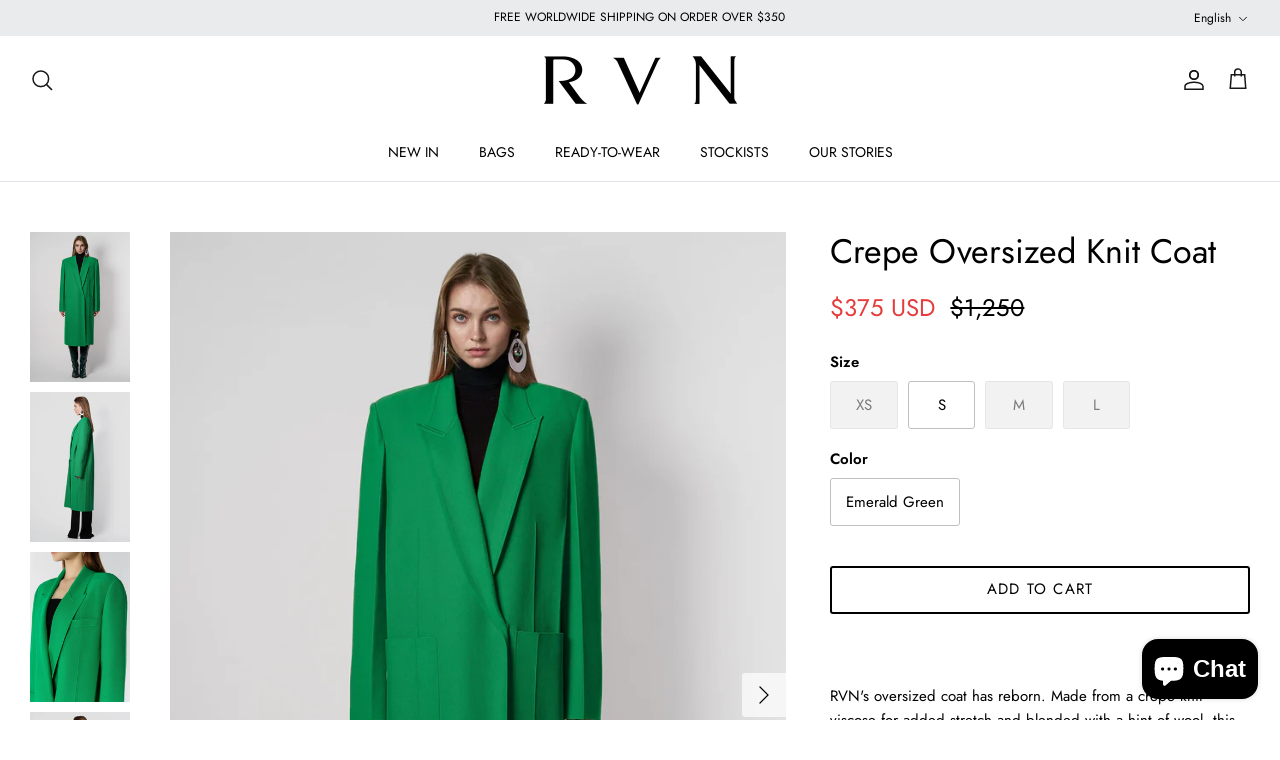

--- FILE ---
content_type: text/html; charset=utf-8
request_url: https://rvnnyc.com/products/rmoct07gn
body_size: 31518
content:
<!DOCTYPE html><html lang="en" dir="ltr">
<head>



  <!-- Symmetry 6.0.3 -->

  <title>
    Crepe Oversized Knit Coat &ndash; RVN
  </title>

  <meta charset="utf-8" />
<meta name="viewport" content="width=device-width,initial-scale=1.0" />
<meta http-equiv="X-UA-Compatible" content="IE=edge">

<link rel="preconnect" href="https://cdn.shopify.com" crossorigin>
<link rel="preconnect" href="https://fonts.shopify.com" crossorigin>
<link rel="preconnect" href="https://monorail-edge.shopifysvc.com"><link rel="preload" as="font" href="//rvnnyc.com/cdn/fonts/jost/jost_n4.d47a1b6347ce4a4c9f437608011273009d91f2b7.woff2" type="font/woff2" crossorigin><link rel="preload" as="font" href="//rvnnyc.com/cdn/fonts/jost/jost_n5.7c8497861ffd15f4e1284cd221f14658b0e95d61.woff2" type="font/woff2" crossorigin><link rel="preload" as="font" href="//rvnnyc.com/cdn/fonts/jost/jost_n4.d47a1b6347ce4a4c9f437608011273009d91f2b7.woff2" type="font/woff2" crossorigin><link rel="preload" as="font" href="//rvnnyc.com/cdn/fonts/jost/jost_n4.d47a1b6347ce4a4c9f437608011273009d91f2b7.woff2" type="font/woff2" crossorigin><link rel="preload" href="//rvnnyc.com/cdn/shop/t/30/assets/vendor.min.js?v=11589511144441591071717113790" as="script">
<link rel="preload" href="//rvnnyc.com/cdn/shop/t/30/assets/theme.js?v=85417484044267405871717113790" as="script"><link rel="canonical" href="https://rvnnyc.com/products/rmoct07gn" /><meta name="description" content="RVN&#39;s oversized coat has reborn. Made from a crepe knit viscose for added stretch and blended with a hint of wool, this coat has gained more strength and density. It&#39;s a classic you must have. It&#39;s cut in a single-breasted silhouette with strong shoulders, peaked lapels and big functional pockets. Take note to the beau">
<style>
    @font-face {
  font-family: Jost;
  font-weight: 400;
  font-style: normal;
  font-display: fallback;
  src: url("//rvnnyc.com/cdn/fonts/jost/jost_n4.d47a1b6347ce4a4c9f437608011273009d91f2b7.woff2") format("woff2"),
       url("//rvnnyc.com/cdn/fonts/jost/jost_n4.791c46290e672b3f85c3d1c651ef2efa3819eadd.woff") format("woff");
}

    @font-face {
  font-family: Jost;
  font-weight: 700;
  font-style: normal;
  font-display: fallback;
  src: url("//rvnnyc.com/cdn/fonts/jost/jost_n7.921dc18c13fa0b0c94c5e2517ffe06139c3615a3.woff2") format("woff2"),
       url("//rvnnyc.com/cdn/fonts/jost/jost_n7.cbfc16c98c1e195f46c536e775e4e959c5f2f22b.woff") format("woff");
}

    @font-face {
  font-family: Jost;
  font-weight: 500;
  font-style: normal;
  font-display: fallback;
  src: url("//rvnnyc.com/cdn/fonts/jost/jost_n5.7c8497861ffd15f4e1284cd221f14658b0e95d61.woff2") format("woff2"),
       url("//rvnnyc.com/cdn/fonts/jost/jost_n5.fb6a06896db583cc2df5ba1b30d9c04383119dd9.woff") format("woff");
}

    @font-face {
  font-family: Jost;
  font-weight: 400;
  font-style: italic;
  font-display: fallback;
  src: url("//rvnnyc.com/cdn/fonts/jost/jost_i4.b690098389649750ada222b9763d55796c5283a5.woff2") format("woff2"),
       url("//rvnnyc.com/cdn/fonts/jost/jost_i4.fd766415a47e50b9e391ae7ec04e2ae25e7e28b0.woff") format("woff");
}

    @font-face {
  font-family: Jost;
  font-weight: 700;
  font-style: italic;
  font-display: fallback;
  src: url("//rvnnyc.com/cdn/fonts/jost/jost_i7.d8201b854e41e19d7ed9b1a31fe4fe71deea6d3f.woff2") format("woff2"),
       url("//rvnnyc.com/cdn/fonts/jost/jost_i7.eae515c34e26b6c853efddc3fc0c552e0de63757.woff") format("woff");
}

    @font-face {
  font-family: Jost;
  font-weight: 400;
  font-style: normal;
  font-display: fallback;
  src: url("//rvnnyc.com/cdn/fonts/jost/jost_n4.d47a1b6347ce4a4c9f437608011273009d91f2b7.woff2") format("woff2"),
       url("//rvnnyc.com/cdn/fonts/jost/jost_n4.791c46290e672b3f85c3d1c651ef2efa3819eadd.woff") format("woff");
}

    @font-face {
  font-family: Jost;
  font-weight: 400;
  font-style: normal;
  font-display: fallback;
  src: url("//rvnnyc.com/cdn/fonts/jost/jost_n4.d47a1b6347ce4a4c9f437608011273009d91f2b7.woff2") format("woff2"),
       url("//rvnnyc.com/cdn/fonts/jost/jost_n4.791c46290e672b3f85c3d1c651ef2efa3819eadd.woff") format("woff");
}

    @font-face {
  font-family: Jost;
  font-weight: 500;
  font-style: normal;
  font-display: fallback;
  src: url("//rvnnyc.com/cdn/fonts/jost/jost_n5.7c8497861ffd15f4e1284cd221f14658b0e95d61.woff2") format("woff2"),
       url("//rvnnyc.com/cdn/fonts/jost/jost_n5.fb6a06896db583cc2df5ba1b30d9c04383119dd9.woff") format("woff");
}

    @font-face {
  font-family: Jost;
  font-weight: 600;
  font-style: normal;
  font-display: fallback;
  src: url("//rvnnyc.com/cdn/fonts/jost/jost_n6.ec1178db7a7515114a2d84e3dd680832b7af8b99.woff2") format("woff2"),
       url("//rvnnyc.com/cdn/fonts/jost/jost_n6.b1178bb6bdd3979fef38e103a3816f6980aeaff9.woff") format("woff");
}

  </style>

  <meta property="og:site_name" content="RVN">
<meta property="og:url" content="https://rvnnyc.com/products/rmoct07gn">
<meta property="og:title" content="Crepe Oversized Knit Coat">
<meta property="og:type" content="product">
<meta property="og:description" content="RVN&#39;s oversized coat has reborn. Made from a crepe knit viscose for added stretch and blended with a hint of wool, this coat has gained more strength and density. It&#39;s a classic you must have. It&#39;s cut in a single-breasted silhouette with strong shoulders, peaked lapels and big functional pockets. Take note to the beau"><meta property="og:image" content="http://rvnnyc.com/cdn/shop/products/rvn-coat-crepe-oversized-knit-coat-33733751537857_1200x1200.jpg?v=1677481694">
  <meta property="og:image:secure_url" content="https://rvnnyc.com/cdn/shop/products/rvn-coat-crepe-oversized-knit-coat-33733751537857_1200x1200.jpg?v=1677481694">
  <meta property="og:image:width" content="2000">
  <meta property="og:image:height" content="3000"><meta property="og:price:amount" content="375">
  <meta property="og:price:currency" content="USD"><meta name="twitter:card" content="summary_large_image">
<meta name="twitter:title" content="Crepe Oversized Knit Coat">
<meta name="twitter:description" content="RVN&#39;s oversized coat has reborn. Made from a crepe knit viscose for added stretch and blended with a hint of wool, this coat has gained more strength and density. It&#39;s a classic you must have. It&#39;s cut in a single-breasted silhouette with strong shoulders, peaked lapels and big functional pockets. Take note to the beau">


  <link href="//rvnnyc.com/cdn/shop/t/30/assets/styles.css?v=153068228758456499821759342908" rel="stylesheet" type="text/css" media="all" />


    <link href="//rvnnyc.com/cdn/shop/t/30/assets/custom.css?v=23193458610706054471717113790" rel="stylesheet" type="text/css" media="all" />
<script>
    window.theme = window.theme || {};
    theme.money_format_with_product_code_preference = "${{amount_no_decimals}} USD";
    theme.money_format_with_cart_code_preference = "${{amount_no_decimals}}";
    theme.money_format = "${{amount_no_decimals}}";
    theme.strings = {
      previous: "Previous",
      next: "Next",
      addressError: "Error looking up that address",
      addressNoResults: "No results for that address",
      addressQueryLimit: "You have exceeded the Google API usage limit. Consider upgrading to a \u003ca href=\"https:\/\/developers.google.com\/maps\/premium\/usage-limits\"\u003ePremium Plan\u003c\/a\u003e.",
      authError: "There was a problem authenticating your Google Maps API Key.",
      icon_labels_left: "Left",
      icon_labels_right: "Right",
      icon_labels_down: "Down",
      icon_labels_close: "Close",
      icon_labels_plus: "Plus",
      imageSlider: "Image slider",
      cart_terms_confirmation: "You must agree to the terms and conditions before continuing.",
      cart_general_quantity_too_high: "You can only have [QUANTITY] in your cart",
      products_listing_from: "From",
      layout_live_search_see_all: "See all results",
      products_product_add_to_cart: "Add to Cart",
      products_variant_no_stock: "Sold out",
      products_variant_non_existent: "Unavailable",
      products_product_pick_a: "Pick a",
      general_navigation_menu_toggle_aria_label: "Toggle menu",
      general_accessibility_labels_close: "Close",
      products_product_added_to_cart: "Added to cart",
      general_quick_search_pages: "Pages",
      general_quick_search_no_results: "Sorry, we couldn\u0026#39;t find any results",
      collections_general_see_all_subcollections: "See all..."
    };
    theme.routes = {
      cart_url: '/cart',
      cart_add_url: '/cart/add.js',
      cart_update_url: '/cart/update.js',
      predictive_search_url: '/search/suggest'
    };
    theme.settings = {
      cart_type: "drawer",
      after_add_to_cart: "notification",
      quickbuy_style: "button",
      avoid_orphans: true
    };
    document.documentElement.classList.add('js');
  </script>

  <script src="//rvnnyc.com/cdn/shop/t/30/assets/vendor.min.js?v=11589511144441591071717113790" defer="defer"></script>
  <script src="//rvnnyc.com/cdn/shop/t/30/assets/theme.js?v=85417484044267405871717113790" defer="defer"></script>

  <!-- swiper start -->
   <link rel="stylesheet" href="https://cdn.jsdelivr.net/npm/swiper@9/swiper-bundle.min.css"/>
   <script src="https://cdn.jsdelivr.net/npm/swiper@9/swiper-bundle.min.js"></script>
  <!-- swiper end -->
  <script>window.performance && window.performance.mark && window.performance.mark('shopify.content_for_header.start');</script><meta name="google-site-verification" content="L1Y10G5QGoxbgoyyC5vbwpSiIRvXOhy40CrVShcG6Z0">
<meta name="google-site-verification" content="DEQsEAP8bperMPW6Hy4uOyHbwsD01Jk2QxVWadA-urY">
<meta name="google-site-verification" content="rr0DqD9U_W3QqGkK_91S2RrtIKr-b_jIwOk8UGLCre4">
<meta name="facebook-domain-verification" content="7scxnttvshtymjkz1ndozsv7aj9xhb">
<meta name="facebook-domain-verification" content="wxn7si37gcqpozgmo9y3amcoddnndg">
<meta name="facebook-domain-verification" content="3eca365o2hv2wg3bqb2zb8f5jryn00">
<meta name="google-site-verification" content="XQ4hO4BiE2VEsWWM9J-CLEAEtMY80DfSjJ5ATXgtBxo">
<meta id="shopify-digital-wallet" name="shopify-digital-wallet" content="/58619035841/digital_wallets/dialog">
<meta name="shopify-checkout-api-token" content="17b495d86a405adf6825e535a5202e09">
<meta id="in-context-paypal-metadata" data-shop-id="58619035841" data-venmo-supported="false" data-environment="production" data-locale="en_US" data-paypal-v4="true" data-currency="USD">
<link rel="alternate" hreflang="x-default" href="https://rvnnyc.com/products/rmoct07gn">
<link rel="alternate" hreflang="en" href="https://rvnnyc.com/products/rmoct07gn">
<link rel="alternate" hreflang="ja" href="https://rvnnyc.com/ja/products/rmoct07gn">
<link rel="alternate" hreflang="zh-Hans" href="https://rvnnyc.com/zh/products/rmoct07gn">
<link rel="alternate" hreflang="zh-Hans-AE" href="https://rvnnyc.com/zh/products/rmoct07gn">
<link rel="alternate" hreflang="zh-Hans-AR" href="https://rvnnyc.com/zh/products/rmoct07gn">
<link rel="alternate" hreflang="zh-Hans-AT" href="https://rvnnyc.com/zh/products/rmoct07gn">
<link rel="alternate" hreflang="zh-Hans-AU" href="https://rvnnyc.com/zh/products/rmoct07gn">
<link rel="alternate" hreflang="zh-Hans-BG" href="https://rvnnyc.com/zh/products/rmoct07gn">
<link rel="alternate" hreflang="zh-Hans-BR" href="https://rvnnyc.com/zh/products/rmoct07gn">
<link rel="alternate" hreflang="zh-Hans-CA" href="https://rvnnyc.com/zh/products/rmoct07gn">
<link rel="alternate" hreflang="zh-Hans-CN" href="https://rvnnyc.com/zh/products/rmoct07gn">
<link rel="alternate" hreflang="zh-Hans-DE" href="https://rvnnyc.com/zh/products/rmoct07gn">
<link rel="alternate" hreflang="zh-Hans-ES" href="https://rvnnyc.com/zh/products/rmoct07gn">
<link rel="alternate" hreflang="zh-Hans-FR" href="https://rvnnyc.com/zh/products/rmoct07gn">
<link rel="alternate" hreflang="zh-Hans-GB" href="https://rvnnyc.com/zh/products/rmoct07gn">
<link rel="alternate" hreflang="zh-Hans-GR" href="https://rvnnyc.com/zh/products/rmoct07gn">
<link rel="alternate" hreflang="zh-Hans-IN" href="https://rvnnyc.com/zh/products/rmoct07gn">
<link rel="alternate" hreflang="zh-Hans-IT" href="https://rvnnyc.com/zh/products/rmoct07gn">
<link rel="alternate" hreflang="zh-Hans-JP" href="https://rvnnyc.com/zh/products/rmoct07gn">
<link rel="alternate" hreflang="zh-Hans-MX" href="https://rvnnyc.com/zh/products/rmoct07gn">
<link rel="alternate" hreflang="zh-Hans-QA" href="https://rvnnyc.com/zh/products/rmoct07gn">
<link rel="alternate" hreflang="zh-Hans-RU" href="https://rvnnyc.com/zh/products/rmoct07gn">
<link rel="alternate" hreflang="zh-Hans-US" href="https://rvnnyc.com/zh/products/rmoct07gn">
<link rel="alternate" type="application/json+oembed" href="https://rvnnyc.com/products/rmoct07gn.oembed">
<script async="async" src="/checkouts/internal/preloads.js?locale=en-US"></script>
<script id="shopify-features" type="application/json">{"accessToken":"17b495d86a405adf6825e535a5202e09","betas":["rich-media-storefront-analytics"],"domain":"rvnnyc.com","predictiveSearch":true,"shopId":58619035841,"locale":"en"}</script>
<script>var Shopify = Shopify || {};
Shopify.shop = "rvn-official.myshopify.com";
Shopify.locale = "en";
Shopify.currency = {"active":"USD","rate":"1.0"};
Shopify.country = "US";
Shopify.theme = {"name":"[24.06] 24FW PRE-ORDER 테마","id":165474140353,"schema_name":"Symmetry","schema_version":"6.0.3","theme_store_id":568,"role":"main"};
Shopify.theme.handle = "null";
Shopify.theme.style = {"id":null,"handle":null};
Shopify.cdnHost = "rvnnyc.com/cdn";
Shopify.routes = Shopify.routes || {};
Shopify.routes.root = "/";</script>
<script type="module">!function(o){(o.Shopify=o.Shopify||{}).modules=!0}(window);</script>
<script>!function(o){function n(){var o=[];function n(){o.push(Array.prototype.slice.apply(arguments))}return n.q=o,n}var t=o.Shopify=o.Shopify||{};t.loadFeatures=n(),t.autoloadFeatures=n()}(window);</script>
<script id="shop-js-analytics" type="application/json">{"pageType":"product"}</script>
<script defer="defer" async type="module" src="//rvnnyc.com/cdn/shopifycloud/shop-js/modules/v2/client.init-shop-cart-sync_BT-GjEfc.en.esm.js"></script>
<script defer="defer" async type="module" src="//rvnnyc.com/cdn/shopifycloud/shop-js/modules/v2/chunk.common_D58fp_Oc.esm.js"></script>
<script defer="defer" async type="module" src="//rvnnyc.com/cdn/shopifycloud/shop-js/modules/v2/chunk.modal_xMitdFEc.esm.js"></script>
<script type="module">
  await import("//rvnnyc.com/cdn/shopifycloud/shop-js/modules/v2/client.init-shop-cart-sync_BT-GjEfc.en.esm.js");
await import("//rvnnyc.com/cdn/shopifycloud/shop-js/modules/v2/chunk.common_D58fp_Oc.esm.js");
await import("//rvnnyc.com/cdn/shopifycloud/shop-js/modules/v2/chunk.modal_xMitdFEc.esm.js");

  window.Shopify.SignInWithShop?.initShopCartSync?.({"fedCMEnabled":true,"windoidEnabled":true});

</script>
<script>(function() {
  var isLoaded = false;
  function asyncLoad() {
    if (isLoaded) return;
    isLoaded = true;
    var urls = ["https:\/\/shopify.covet.pics\/covet-pics-widget-inject.js?shop=rvn-official.myshopify.com","https:\/\/cdn1.stamped.io\/files\/widget.min.js?shop=rvn-official.myshopify.com","https:\/\/cdn1.stamped.io\/files\/widget.min.js?shop=rvn-official.myshopify.com","https:\/\/faq-king.com\/scripts\/faq_king_fly_out25c5625313be429d0876b7e3167a1797.js?shop=rvn-official.myshopify.com","https:\/\/faq-king.com\/scripts\/faq_app_f2969b0022c301ecf7a724bfd5db39c5.js?shop=rvn-official.myshopify.com","https:\/\/shopify.shopthelook.app\/shopthelook.js?shop=rvn-official.myshopify.com","https:\/\/customer-first-focus.b-cdn.net\/cffPCLoader_min.js?shop=rvn-official.myshopify.com","\/\/cdn.shopify.com\/proxy\/29079ebac6b2e667c0edf76f1bb8ab0410d3481d4db9e49cf97b57eb2c70e083\/tabs.tkdigital.dev\/scripts\/ne_smart_tabs_c1b83d8ca15799620f0e1624573bd316.js?shop=rvn-official.myshopify.com\u0026sp-cache-control=cHVibGljLCBtYXgtYWdlPTkwMA"];
    for (var i = 0; i < urls.length; i++) {
      var s = document.createElement('script');
      s.type = 'text/javascript';
      s.async = true;
      s.src = urls[i];
      var x = document.getElementsByTagName('script')[0];
      x.parentNode.insertBefore(s, x);
    }
  };
  if(window.attachEvent) {
    window.attachEvent('onload', asyncLoad);
  } else {
    window.addEventListener('load', asyncLoad, false);
  }
})();</script>
<script id="__st">var __st={"a":58619035841,"offset":32400,"reqid":"f70e245c-b406-4eb9-9466-5b990f471c04-1769246034","pageurl":"rvnnyc.com\/products\/rmoct07gn","u":"e4ba11a406c6","p":"product","rtyp":"product","rid":7566239498433};</script>
<script>window.ShopifyPaypalV4VisibilityTracking = true;</script>
<script id="form-persister">!function(){'use strict';const t='contact',e='new_comment',n=[[t,t],['blogs',e],['comments',e],[t,'customer']],o='password',r='form_key',c=['recaptcha-v3-token','g-recaptcha-response','h-captcha-response',o],s=()=>{try{return window.sessionStorage}catch{return}},i='__shopify_v',u=t=>t.elements[r],a=function(){const t=[...n].map((([t,e])=>`form[action*='/${t}']:not([data-nocaptcha='true']) input[name='form_type'][value='${e}']`)).join(',');var e;return e=t,()=>e?[...document.querySelectorAll(e)].map((t=>t.form)):[]}();function m(t){const e=u(t);a().includes(t)&&(!e||!e.value)&&function(t){try{if(!s())return;!function(t){const e=s();if(!e)return;const n=u(t);if(!n)return;const o=n.value;o&&e.removeItem(o)}(t);const e=Array.from(Array(32),(()=>Math.random().toString(36)[2])).join('');!function(t,e){u(t)||t.append(Object.assign(document.createElement('input'),{type:'hidden',name:r})),t.elements[r].value=e}(t,e),function(t,e){const n=s();if(!n)return;const r=[...t.querySelectorAll(`input[type='${o}']`)].map((({name:t})=>t)),u=[...c,...r],a={};for(const[o,c]of new FormData(t).entries())u.includes(o)||(a[o]=c);n.setItem(e,JSON.stringify({[i]:1,action:t.action,data:a}))}(t,e)}catch(e){console.error('failed to persist form',e)}}(t)}const f=t=>{if('true'===t.dataset.persistBound)return;const e=function(t,e){const n=function(t){return'function'==typeof t.submit?t.submit:HTMLFormElement.prototype.submit}(t).bind(t);return function(){let t;return()=>{t||(t=!0,(()=>{try{e(),n()}catch(t){(t=>{console.error('form submit failed',t)})(t)}})(),setTimeout((()=>t=!1),250))}}()}(t,(()=>{m(t)}));!function(t,e){if('function'==typeof t.submit&&'function'==typeof e)try{t.submit=e}catch{}}(t,e),t.addEventListener('submit',(t=>{t.preventDefault(),e()})),t.dataset.persistBound='true'};!function(){function t(t){const e=(t=>{const e=t.target;return e instanceof HTMLFormElement?e:e&&e.form})(t);e&&m(e)}document.addEventListener('submit',t),document.addEventListener('DOMContentLoaded',(()=>{const e=a();for(const t of e)f(t);var n;n=document.body,new window.MutationObserver((t=>{for(const e of t)if('childList'===e.type&&e.addedNodes.length)for(const t of e.addedNodes)1===t.nodeType&&'FORM'===t.tagName&&a().includes(t)&&f(t)})).observe(n,{childList:!0,subtree:!0,attributes:!1}),document.removeEventListener('submit',t)}))}()}();</script>
<script integrity="sha256-4kQ18oKyAcykRKYeNunJcIwy7WH5gtpwJnB7kiuLZ1E=" data-source-attribution="shopify.loadfeatures" defer="defer" src="//rvnnyc.com/cdn/shopifycloud/storefront/assets/storefront/load_feature-a0a9edcb.js" crossorigin="anonymous"></script>
<script data-source-attribution="shopify.dynamic_checkout.dynamic.init">var Shopify=Shopify||{};Shopify.PaymentButton=Shopify.PaymentButton||{isStorefrontPortableWallets:!0,init:function(){window.Shopify.PaymentButton.init=function(){};var t=document.createElement("script");t.src="https://rvnnyc.com/cdn/shopifycloud/portable-wallets/latest/portable-wallets.en.js",t.type="module",document.head.appendChild(t)}};
</script>
<script data-source-attribution="shopify.dynamic_checkout.buyer_consent">
  function portableWalletsHideBuyerConsent(e){var t=document.getElementById("shopify-buyer-consent"),n=document.getElementById("shopify-subscription-policy-button");t&&n&&(t.classList.add("hidden"),t.setAttribute("aria-hidden","true"),n.removeEventListener("click",e))}function portableWalletsShowBuyerConsent(e){var t=document.getElementById("shopify-buyer-consent"),n=document.getElementById("shopify-subscription-policy-button");t&&n&&(t.classList.remove("hidden"),t.removeAttribute("aria-hidden"),n.addEventListener("click",e))}window.Shopify?.PaymentButton&&(window.Shopify.PaymentButton.hideBuyerConsent=portableWalletsHideBuyerConsent,window.Shopify.PaymentButton.showBuyerConsent=portableWalletsShowBuyerConsent);
</script>
<script>
  function portableWalletsCleanup(e){e&&e.src&&console.error("Failed to load portable wallets script "+e.src);var t=document.querySelectorAll("shopify-accelerated-checkout .shopify-payment-button__skeleton, shopify-accelerated-checkout-cart .wallet-cart-button__skeleton"),e=document.getElementById("shopify-buyer-consent");for(let e=0;e<t.length;e++)t[e].remove();e&&e.remove()}function portableWalletsNotLoadedAsModule(e){e instanceof ErrorEvent&&"string"==typeof e.message&&e.message.includes("import.meta")&&"string"==typeof e.filename&&e.filename.includes("portable-wallets")&&(window.removeEventListener("error",portableWalletsNotLoadedAsModule),window.Shopify.PaymentButton.failedToLoad=e,"loading"===document.readyState?document.addEventListener("DOMContentLoaded",window.Shopify.PaymentButton.init):window.Shopify.PaymentButton.init())}window.addEventListener("error",portableWalletsNotLoadedAsModule);
</script>

<script type="module" src="https://rvnnyc.com/cdn/shopifycloud/portable-wallets/latest/portable-wallets.en.js" onError="portableWalletsCleanup(this)" crossorigin="anonymous"></script>
<script nomodule>
  document.addEventListener("DOMContentLoaded", portableWalletsCleanup);
</script>

<script id='scb4127' type='text/javascript' async='' src='https://rvnnyc.com/cdn/shopifycloud/privacy-banner/storefront-banner.js'></script><link id="shopify-accelerated-checkout-styles" rel="stylesheet" media="screen" href="https://rvnnyc.com/cdn/shopifycloud/portable-wallets/latest/accelerated-checkout-backwards-compat.css" crossorigin="anonymous">
<style id="shopify-accelerated-checkout-cart">
        #shopify-buyer-consent {
  margin-top: 1em;
  display: inline-block;
  width: 100%;
}

#shopify-buyer-consent.hidden {
  display: none;
}

#shopify-subscription-policy-button {
  background: none;
  border: none;
  padding: 0;
  text-decoration: underline;
  font-size: inherit;
  cursor: pointer;
}

#shopify-subscription-policy-button::before {
  box-shadow: none;
}

      </style>
<script id="sections-script" data-sections="product-recommendations" defer="defer" src="//rvnnyc.com/cdn/shop/t/30/compiled_assets/scripts.js?v=14692"></script>
<script>window.performance && window.performance.mark && window.performance.mark('shopify.content_for_header.end');</script>
<!-- BEGIN app block: shopify://apps/cozy-country-redirect/blocks/CozyStaticScript/7b44aa65-e072-42a4-8594-17bbfd843785 --><script src="https://cozycountryredirectiii.addons.business/js/eggbox/12072/script_649faa0fc8737f783f9da54d97941b9e.js?v=1&sign=649faa0fc8737f783f9da54d97941b9e&shop=rvn-official.myshopify.com" type='text/javascript'></script>
<!-- END app block --><!-- BEGIN app block: shopify://apps/klaviyo-email-marketing-sms/blocks/klaviyo-onsite-embed/2632fe16-c075-4321-a88b-50b567f42507 -->















  <script>
    window.klaviyoReviewsProductDesignMode = false
  </script>







<!-- END app block --><script src="https://cdn.shopify.com/extensions/e8878072-2f6b-4e89-8082-94b04320908d/inbox-1254/assets/inbox-chat-loader.js" type="text/javascript" defer="defer"></script>
<link href="https://monorail-edge.shopifysvc.com" rel="dns-prefetch">
<script>(function(){if ("sendBeacon" in navigator && "performance" in window) {try {var session_token_from_headers = performance.getEntriesByType('navigation')[0].serverTiming.find(x => x.name == '_s').description;} catch {var session_token_from_headers = undefined;}var session_cookie_matches = document.cookie.match(/_shopify_s=([^;]*)/);var session_token_from_cookie = session_cookie_matches && session_cookie_matches.length === 2 ? session_cookie_matches[1] : "";var session_token = session_token_from_headers || session_token_from_cookie || "";function handle_abandonment_event(e) {var entries = performance.getEntries().filter(function(entry) {return /monorail-edge.shopifysvc.com/.test(entry.name);});if (!window.abandonment_tracked && entries.length === 0) {window.abandonment_tracked = true;var currentMs = Date.now();var navigation_start = performance.timing.navigationStart;var payload = {shop_id: 58619035841,url: window.location.href,navigation_start,duration: currentMs - navigation_start,session_token,page_type: "product"};window.navigator.sendBeacon("https://monorail-edge.shopifysvc.com/v1/produce", JSON.stringify({schema_id: "online_store_buyer_site_abandonment/1.1",payload: payload,metadata: {event_created_at_ms: currentMs,event_sent_at_ms: currentMs}}));}}window.addEventListener('pagehide', handle_abandonment_event);}}());</script>
<script id="web-pixels-manager-setup">(function e(e,d,r,n,o){if(void 0===o&&(o={}),!Boolean(null===(a=null===(i=window.Shopify)||void 0===i?void 0:i.analytics)||void 0===a?void 0:a.replayQueue)){var i,a;window.Shopify=window.Shopify||{};var t=window.Shopify;t.analytics=t.analytics||{};var s=t.analytics;s.replayQueue=[],s.publish=function(e,d,r){return s.replayQueue.push([e,d,r]),!0};try{self.performance.mark("wpm:start")}catch(e){}var l=function(){var e={modern:/Edge?\/(1{2}[4-9]|1[2-9]\d|[2-9]\d{2}|\d{4,})\.\d+(\.\d+|)|Firefox\/(1{2}[4-9]|1[2-9]\d|[2-9]\d{2}|\d{4,})\.\d+(\.\d+|)|Chrom(ium|e)\/(9{2}|\d{3,})\.\d+(\.\d+|)|(Maci|X1{2}).+ Version\/(15\.\d+|(1[6-9]|[2-9]\d|\d{3,})\.\d+)([,.]\d+|)( \(\w+\)|)( Mobile\/\w+|) Safari\/|Chrome.+OPR\/(9{2}|\d{3,})\.\d+\.\d+|(CPU[ +]OS|iPhone[ +]OS|CPU[ +]iPhone|CPU IPhone OS|CPU iPad OS)[ +]+(15[._]\d+|(1[6-9]|[2-9]\d|\d{3,})[._]\d+)([._]\d+|)|Android:?[ /-](13[3-9]|1[4-9]\d|[2-9]\d{2}|\d{4,})(\.\d+|)(\.\d+|)|Android.+Firefox\/(13[5-9]|1[4-9]\d|[2-9]\d{2}|\d{4,})\.\d+(\.\d+|)|Android.+Chrom(ium|e)\/(13[3-9]|1[4-9]\d|[2-9]\d{2}|\d{4,})\.\d+(\.\d+|)|SamsungBrowser\/([2-9]\d|\d{3,})\.\d+/,legacy:/Edge?\/(1[6-9]|[2-9]\d|\d{3,})\.\d+(\.\d+|)|Firefox\/(5[4-9]|[6-9]\d|\d{3,})\.\d+(\.\d+|)|Chrom(ium|e)\/(5[1-9]|[6-9]\d|\d{3,})\.\d+(\.\d+|)([\d.]+$|.*Safari\/(?![\d.]+ Edge\/[\d.]+$))|(Maci|X1{2}).+ Version\/(10\.\d+|(1[1-9]|[2-9]\d|\d{3,})\.\d+)([,.]\d+|)( \(\w+\)|)( Mobile\/\w+|) Safari\/|Chrome.+OPR\/(3[89]|[4-9]\d|\d{3,})\.\d+\.\d+|(CPU[ +]OS|iPhone[ +]OS|CPU[ +]iPhone|CPU IPhone OS|CPU iPad OS)[ +]+(10[._]\d+|(1[1-9]|[2-9]\d|\d{3,})[._]\d+)([._]\d+|)|Android:?[ /-](13[3-9]|1[4-9]\d|[2-9]\d{2}|\d{4,})(\.\d+|)(\.\d+|)|Mobile Safari.+OPR\/([89]\d|\d{3,})\.\d+\.\d+|Android.+Firefox\/(13[5-9]|1[4-9]\d|[2-9]\d{2}|\d{4,})\.\d+(\.\d+|)|Android.+Chrom(ium|e)\/(13[3-9]|1[4-9]\d|[2-9]\d{2}|\d{4,})\.\d+(\.\d+|)|Android.+(UC? ?Browser|UCWEB|U3)[ /]?(15\.([5-9]|\d{2,})|(1[6-9]|[2-9]\d|\d{3,})\.\d+)\.\d+|SamsungBrowser\/(5\.\d+|([6-9]|\d{2,})\.\d+)|Android.+MQ{2}Browser\/(14(\.(9|\d{2,})|)|(1[5-9]|[2-9]\d|\d{3,})(\.\d+|))(\.\d+|)|K[Aa][Ii]OS\/(3\.\d+|([4-9]|\d{2,})\.\d+)(\.\d+|)/},d=e.modern,r=e.legacy,n=navigator.userAgent;return n.match(d)?"modern":n.match(r)?"legacy":"unknown"}(),u="modern"===l?"modern":"legacy",c=(null!=n?n:{modern:"",legacy:""})[u],f=function(e){return[e.baseUrl,"/wpm","/b",e.hashVersion,"modern"===e.buildTarget?"m":"l",".js"].join("")}({baseUrl:d,hashVersion:r,buildTarget:u}),m=function(e){var d=e.version,r=e.bundleTarget,n=e.surface,o=e.pageUrl,i=e.monorailEndpoint;return{emit:function(e){var a=e.status,t=e.errorMsg,s=(new Date).getTime(),l=JSON.stringify({metadata:{event_sent_at_ms:s},events:[{schema_id:"web_pixels_manager_load/3.1",payload:{version:d,bundle_target:r,page_url:o,status:a,surface:n,error_msg:t},metadata:{event_created_at_ms:s}}]});if(!i)return console&&console.warn&&console.warn("[Web Pixels Manager] No Monorail endpoint provided, skipping logging."),!1;try{return self.navigator.sendBeacon.bind(self.navigator)(i,l)}catch(e){}var u=new XMLHttpRequest;try{return u.open("POST",i,!0),u.setRequestHeader("Content-Type","text/plain"),u.send(l),!0}catch(e){return console&&console.warn&&console.warn("[Web Pixels Manager] Got an unhandled error while logging to Monorail."),!1}}}}({version:r,bundleTarget:l,surface:e.surface,pageUrl:self.location.href,monorailEndpoint:e.monorailEndpoint});try{o.browserTarget=l,function(e){var d=e.src,r=e.async,n=void 0===r||r,o=e.onload,i=e.onerror,a=e.sri,t=e.scriptDataAttributes,s=void 0===t?{}:t,l=document.createElement("script"),u=document.querySelector("head"),c=document.querySelector("body");if(l.async=n,l.src=d,a&&(l.integrity=a,l.crossOrigin="anonymous"),s)for(var f in s)if(Object.prototype.hasOwnProperty.call(s,f))try{l.dataset[f]=s[f]}catch(e){}if(o&&l.addEventListener("load",o),i&&l.addEventListener("error",i),u)u.appendChild(l);else{if(!c)throw new Error("Did not find a head or body element to append the script");c.appendChild(l)}}({src:f,async:!0,onload:function(){if(!function(){var e,d;return Boolean(null===(d=null===(e=window.Shopify)||void 0===e?void 0:e.analytics)||void 0===d?void 0:d.initialized)}()){var d=window.webPixelsManager.init(e)||void 0;if(d){var r=window.Shopify.analytics;r.replayQueue.forEach((function(e){var r=e[0],n=e[1],o=e[2];d.publishCustomEvent(r,n,o)})),r.replayQueue=[],r.publish=d.publishCustomEvent,r.visitor=d.visitor,r.initialized=!0}}},onerror:function(){return m.emit({status:"failed",errorMsg:"".concat(f," has failed to load")})},sri:function(e){var d=/^sha384-[A-Za-z0-9+/=]+$/;return"string"==typeof e&&d.test(e)}(c)?c:"",scriptDataAttributes:o}),m.emit({status:"loading"})}catch(e){m.emit({status:"failed",errorMsg:(null==e?void 0:e.message)||"Unknown error"})}}})({shopId: 58619035841,storefrontBaseUrl: "https://rvnnyc.com",extensionsBaseUrl: "https://extensions.shopifycdn.com/cdn/shopifycloud/web-pixels-manager",monorailEndpoint: "https://monorail-edge.shopifysvc.com/unstable/produce_batch",surface: "storefront-renderer",enabledBetaFlags: ["2dca8a86"],webPixelsConfigList: [{"id":"942080193","configuration":"{\"appDomain\":\"app.sparklayer.io\", \"siteId\":\"rvnvj\"}","eventPayloadVersion":"v1","runtimeContext":"STRICT","scriptVersion":"6a76237eeb1360eba576db0f81c798cb","type":"APP","apiClientId":4974139,"privacyPurposes":["ANALYTICS","MARKETING","SALE_OF_DATA"],"dataSharingAdjustments":{"protectedCustomerApprovalScopes":["read_customer_address","read_customer_email","read_customer_name","read_customer_personal_data","read_customer_phone"]}},{"id":"561938625","configuration":"{\"config\":\"{\\\"pixel_id\\\":\\\"AW-10801410784\\\",\\\"target_country\\\":\\\"US\\\",\\\"gtag_events\\\":[{\\\"type\\\":\\\"search\\\",\\\"action_label\\\":\\\"AW-10801410784\\\/MOPMCK-Hk4oDEODlwZ4o\\\"},{\\\"type\\\":\\\"begin_checkout\\\",\\\"action_label\\\":\\\"AW-10801410784\\\/4L1NCKyHk4oDEODlwZ4o\\\"},{\\\"type\\\":\\\"view_item\\\",\\\"action_label\\\":[\\\"AW-10801410784\\\/eCi1CK6Gk4oDEODlwZ4o\\\",\\\"MC-MKPT6Z7WV3\\\"]},{\\\"type\\\":\\\"purchase\\\",\\\"action_label\\\":[\\\"AW-10801410784\\\/C3lgCKuGk4oDEODlwZ4o\\\",\\\"MC-MKPT6Z7WV3\\\"]},{\\\"type\\\":\\\"page_view\\\",\\\"action_label\\\":[\\\"AW-10801410784\\\/yvxWCKiGk4oDEODlwZ4o\\\",\\\"MC-MKPT6Z7WV3\\\"]},{\\\"type\\\":\\\"add_payment_info\\\",\\\"action_label\\\":\\\"AW-10801410784\\\/kEnDCLKHk4oDEODlwZ4o\\\"},{\\\"type\\\":\\\"add_to_cart\\\",\\\"action_label\\\":\\\"AW-10801410784\\\/u9PSCKmHk4oDEODlwZ4o\\\"}],\\\"enable_monitoring_mode\\\":false}\"}","eventPayloadVersion":"v1","runtimeContext":"OPEN","scriptVersion":"b2a88bafab3e21179ed38636efcd8a93","type":"APP","apiClientId":1780363,"privacyPurposes":[],"dataSharingAdjustments":{"protectedCustomerApprovalScopes":["read_customer_address","read_customer_email","read_customer_name","read_customer_personal_data","read_customer_phone"]}},{"id":"239272129","configuration":"{\"pixel_id\":\"409522700854951\",\"pixel_type\":\"facebook_pixel\",\"metaapp_system_user_token\":\"-\"}","eventPayloadVersion":"v1","runtimeContext":"OPEN","scriptVersion":"ca16bc87fe92b6042fbaa3acc2fbdaa6","type":"APP","apiClientId":2329312,"privacyPurposes":["ANALYTICS","MARKETING","SALE_OF_DATA"],"dataSharingAdjustments":{"protectedCustomerApprovalScopes":["read_customer_address","read_customer_email","read_customer_name","read_customer_personal_data","read_customer_phone"]}},{"id":"shopify-app-pixel","configuration":"{}","eventPayloadVersion":"v1","runtimeContext":"STRICT","scriptVersion":"0450","apiClientId":"shopify-pixel","type":"APP","privacyPurposes":["ANALYTICS","MARKETING"]},{"id":"shopify-custom-pixel","eventPayloadVersion":"v1","runtimeContext":"LAX","scriptVersion":"0450","apiClientId":"shopify-pixel","type":"CUSTOM","privacyPurposes":["ANALYTICS","MARKETING"]}],isMerchantRequest: false,initData: {"shop":{"name":"RVN","paymentSettings":{"currencyCode":"USD"},"myshopifyDomain":"rvn-official.myshopify.com","countryCode":"KR","storefrontUrl":"https:\/\/rvnnyc.com"},"customer":null,"cart":null,"checkout":null,"productVariants":[{"price":{"amount":375.0,"currencyCode":"USD"},"product":{"title":"Crepe Oversized Knit Coat","vendor":"RVN","id":"7566239498433","untranslatedTitle":"Crepe Oversized Knit Coat","url":"\/products\/rmoct07gn","type":"Coat"},"id":"48195139502273","image":{"src":"\/\/rvnnyc.com\/cdn\/shop\/products\/rvn-coat-crepe-oversized-knit-coat-33733751537857.jpg?v=1677481694"},"sku":"","title":"XS \/ Emerald Green","untranslatedTitle":"XS \/ Emerald Green"},{"price":{"amount":375.0,"currencyCode":"USD"},"product":{"title":"Crepe Oversized Knit Coat","vendor":"RVN","id":"7566239498433","untranslatedTitle":"Crepe Oversized Knit Coat","url":"\/products\/rmoct07gn","type":"Coat"},"id":"42467265970369","image":{"src":"\/\/rvnnyc.com\/cdn\/shop\/products\/rvn-coat-crepe-oversized-knit-coat-33733751537857.jpg?v=1677481694"},"sku":"RMOCT07GN2","title":"S \/ Emerald Green","untranslatedTitle":"S \/ Emerald Green"},{"price":{"amount":375.0,"currencyCode":"USD"},"product":{"title":"Crepe Oversized Knit Coat","vendor":"RVN","id":"7566239498433","untranslatedTitle":"Crepe Oversized Knit Coat","url":"\/products\/rmoct07gn","type":"Coat"},"id":"48195139535041","image":{"src":"\/\/rvnnyc.com\/cdn\/shop\/products\/rvn-coat-crepe-oversized-knit-coat-33733751537857.jpg?v=1677481694"},"sku":"","title":"M \/ Emerald Green","untranslatedTitle":"M \/ Emerald Green"},{"price":{"amount":375.0,"currencyCode":"USD"},"product":{"title":"Crepe Oversized Knit Coat","vendor":"RVN","id":"7566239498433","untranslatedTitle":"Crepe Oversized Knit Coat","url":"\/products\/rmoct07gn","type":"Coat"},"id":"42467266003137","image":{"src":"\/\/rvnnyc.com\/cdn\/shop\/products\/rvn-coat-crepe-oversized-knit-coat-33733751537857.jpg?v=1677481694"},"sku":"RMOCT07GN2","title":"L \/ Emerald Green","untranslatedTitle":"L \/ Emerald Green"}],"purchasingCompany":null},},"https://rvnnyc.com/cdn","fcfee988w5aeb613cpc8e4bc33m6693e112",{"modern":"","legacy":""},{"shopId":"58619035841","storefrontBaseUrl":"https:\/\/rvnnyc.com","extensionBaseUrl":"https:\/\/extensions.shopifycdn.com\/cdn\/shopifycloud\/web-pixels-manager","surface":"storefront-renderer","enabledBetaFlags":"[\"2dca8a86\"]","isMerchantRequest":"false","hashVersion":"fcfee988w5aeb613cpc8e4bc33m6693e112","publish":"custom","events":"[[\"page_viewed\",{}],[\"product_viewed\",{\"productVariant\":{\"price\":{\"amount\":375.0,\"currencyCode\":\"USD\"},\"product\":{\"title\":\"Crepe Oversized Knit Coat\",\"vendor\":\"RVN\",\"id\":\"7566239498433\",\"untranslatedTitle\":\"Crepe Oversized Knit Coat\",\"url\":\"\/products\/rmoct07gn\",\"type\":\"Coat\"},\"id\":\"42467265970369\",\"image\":{\"src\":\"\/\/rvnnyc.com\/cdn\/shop\/products\/rvn-coat-crepe-oversized-knit-coat-33733751537857.jpg?v=1677481694\"},\"sku\":\"RMOCT07GN2\",\"title\":\"S \/ Emerald Green\",\"untranslatedTitle\":\"S \/ Emerald Green\"}}]]"});</script><script>
  window.ShopifyAnalytics = window.ShopifyAnalytics || {};
  window.ShopifyAnalytics.meta = window.ShopifyAnalytics.meta || {};
  window.ShopifyAnalytics.meta.currency = 'USD';
  var meta = {"product":{"id":7566239498433,"gid":"gid:\/\/shopify\/Product\/7566239498433","vendor":"RVN","type":"Coat","handle":"rmoct07gn","variants":[{"id":48195139502273,"price":37500,"name":"Crepe Oversized Knit Coat - XS \/ Emerald Green","public_title":"XS \/ Emerald Green","sku":""},{"id":42467265970369,"price":37500,"name":"Crepe Oversized Knit Coat - S \/ Emerald Green","public_title":"S \/ Emerald Green","sku":"RMOCT07GN2"},{"id":48195139535041,"price":37500,"name":"Crepe Oversized Knit Coat - M \/ Emerald Green","public_title":"M \/ Emerald Green","sku":""},{"id":42467266003137,"price":37500,"name":"Crepe Oversized Knit Coat - L \/ Emerald Green","public_title":"L \/ Emerald Green","sku":"RMOCT07GN2"}],"remote":false},"page":{"pageType":"product","resourceType":"product","resourceId":7566239498433,"requestId":"f70e245c-b406-4eb9-9466-5b990f471c04-1769246034"}};
  for (var attr in meta) {
    window.ShopifyAnalytics.meta[attr] = meta[attr];
  }
</script>
<script class="analytics">
  (function () {
    var customDocumentWrite = function(content) {
      var jquery = null;

      if (window.jQuery) {
        jquery = window.jQuery;
      } else if (window.Checkout && window.Checkout.$) {
        jquery = window.Checkout.$;
      }

      if (jquery) {
        jquery('body').append(content);
      }
    };

    var hasLoggedConversion = function(token) {
      if (token) {
        return document.cookie.indexOf('loggedConversion=' + token) !== -1;
      }
      return false;
    }

    var setCookieIfConversion = function(token) {
      if (token) {
        var twoMonthsFromNow = new Date(Date.now());
        twoMonthsFromNow.setMonth(twoMonthsFromNow.getMonth() + 2);

        document.cookie = 'loggedConversion=' + token + '; expires=' + twoMonthsFromNow;
      }
    }

    var trekkie = window.ShopifyAnalytics.lib = window.trekkie = window.trekkie || [];
    if (trekkie.integrations) {
      return;
    }
    trekkie.methods = [
      'identify',
      'page',
      'ready',
      'track',
      'trackForm',
      'trackLink'
    ];
    trekkie.factory = function(method) {
      return function() {
        var args = Array.prototype.slice.call(arguments);
        args.unshift(method);
        trekkie.push(args);
        return trekkie;
      };
    };
    for (var i = 0; i < trekkie.methods.length; i++) {
      var key = trekkie.methods[i];
      trekkie[key] = trekkie.factory(key);
    }
    trekkie.load = function(config) {
      trekkie.config = config || {};
      trekkie.config.initialDocumentCookie = document.cookie;
      var first = document.getElementsByTagName('script')[0];
      var script = document.createElement('script');
      script.type = 'text/javascript';
      script.onerror = function(e) {
        var scriptFallback = document.createElement('script');
        scriptFallback.type = 'text/javascript';
        scriptFallback.onerror = function(error) {
                var Monorail = {
      produce: function produce(monorailDomain, schemaId, payload) {
        var currentMs = new Date().getTime();
        var event = {
          schema_id: schemaId,
          payload: payload,
          metadata: {
            event_created_at_ms: currentMs,
            event_sent_at_ms: currentMs
          }
        };
        return Monorail.sendRequest("https://" + monorailDomain + "/v1/produce", JSON.stringify(event));
      },
      sendRequest: function sendRequest(endpointUrl, payload) {
        // Try the sendBeacon API
        if (window && window.navigator && typeof window.navigator.sendBeacon === 'function' && typeof window.Blob === 'function' && !Monorail.isIos12()) {
          var blobData = new window.Blob([payload], {
            type: 'text/plain'
          });

          if (window.navigator.sendBeacon(endpointUrl, blobData)) {
            return true;
          } // sendBeacon was not successful

        } // XHR beacon

        var xhr = new XMLHttpRequest();

        try {
          xhr.open('POST', endpointUrl);
          xhr.setRequestHeader('Content-Type', 'text/plain');
          xhr.send(payload);
        } catch (e) {
          console.log(e);
        }

        return false;
      },
      isIos12: function isIos12() {
        return window.navigator.userAgent.lastIndexOf('iPhone; CPU iPhone OS 12_') !== -1 || window.navigator.userAgent.lastIndexOf('iPad; CPU OS 12_') !== -1;
      }
    };
    Monorail.produce('monorail-edge.shopifysvc.com',
      'trekkie_storefront_load_errors/1.1',
      {shop_id: 58619035841,
      theme_id: 165474140353,
      app_name: "storefront",
      context_url: window.location.href,
      source_url: "//rvnnyc.com/cdn/s/trekkie.storefront.8d95595f799fbf7e1d32231b9a28fd43b70c67d3.min.js"});

        };
        scriptFallback.async = true;
        scriptFallback.src = '//rvnnyc.com/cdn/s/trekkie.storefront.8d95595f799fbf7e1d32231b9a28fd43b70c67d3.min.js';
        first.parentNode.insertBefore(scriptFallback, first);
      };
      script.async = true;
      script.src = '//rvnnyc.com/cdn/s/trekkie.storefront.8d95595f799fbf7e1d32231b9a28fd43b70c67d3.min.js';
      first.parentNode.insertBefore(script, first);
    };
    trekkie.load(
      {"Trekkie":{"appName":"storefront","development":false,"defaultAttributes":{"shopId":58619035841,"isMerchantRequest":null,"themeId":165474140353,"themeCityHash":"783633229970475630","contentLanguage":"en","currency":"USD","eventMetadataId":"b829d473-1652-42b5-85f1-98c66946c54f"},"isServerSideCookieWritingEnabled":true,"monorailRegion":"shop_domain","enabledBetaFlags":["65f19447"]},"Session Attribution":{},"S2S":{"facebookCapiEnabled":true,"source":"trekkie-storefront-renderer","apiClientId":580111}}
    );

    var loaded = false;
    trekkie.ready(function() {
      if (loaded) return;
      loaded = true;

      window.ShopifyAnalytics.lib = window.trekkie;

      var originalDocumentWrite = document.write;
      document.write = customDocumentWrite;
      try { window.ShopifyAnalytics.merchantGoogleAnalytics.call(this); } catch(error) {};
      document.write = originalDocumentWrite;

      window.ShopifyAnalytics.lib.page(null,{"pageType":"product","resourceType":"product","resourceId":7566239498433,"requestId":"f70e245c-b406-4eb9-9466-5b990f471c04-1769246034","shopifyEmitted":true});

      var match = window.location.pathname.match(/checkouts\/(.+)\/(thank_you|post_purchase)/)
      var token = match? match[1]: undefined;
      if (!hasLoggedConversion(token)) {
        setCookieIfConversion(token);
        window.ShopifyAnalytics.lib.track("Viewed Product",{"currency":"USD","variantId":48195139502273,"productId":7566239498433,"productGid":"gid:\/\/shopify\/Product\/7566239498433","name":"Crepe Oversized Knit Coat - XS \/ Emerald Green","price":"375.00","sku":"","brand":"RVN","variant":"XS \/ Emerald Green","category":"Coat","nonInteraction":true,"remote":false},undefined,undefined,{"shopifyEmitted":true});
      window.ShopifyAnalytics.lib.track("monorail:\/\/trekkie_storefront_viewed_product\/1.1",{"currency":"USD","variantId":48195139502273,"productId":7566239498433,"productGid":"gid:\/\/shopify\/Product\/7566239498433","name":"Crepe Oversized Knit Coat - XS \/ Emerald Green","price":"375.00","sku":"","brand":"RVN","variant":"XS \/ Emerald Green","category":"Coat","nonInteraction":true,"remote":false,"referer":"https:\/\/rvnnyc.com\/products\/rmoct07gn"});
      }
    });


        var eventsListenerScript = document.createElement('script');
        eventsListenerScript.async = true;
        eventsListenerScript.src = "//rvnnyc.com/cdn/shopifycloud/storefront/assets/shop_events_listener-3da45d37.js";
        document.getElementsByTagName('head')[0].appendChild(eventsListenerScript);

})();</script>
  <script>
  if (!window.ga || (window.ga && typeof window.ga !== 'function')) {
    window.ga = function ga() {
      (window.ga.q = window.ga.q || []).push(arguments);
      if (window.Shopify && window.Shopify.analytics && typeof window.Shopify.analytics.publish === 'function') {
        window.Shopify.analytics.publish("ga_stub_called", {}, {sendTo: "google_osp_migration"});
      }
      console.error("Shopify's Google Analytics stub called with:", Array.from(arguments), "\nSee https://help.shopify.com/manual/promoting-marketing/pixels/pixel-migration#google for more information.");
    };
    if (window.Shopify && window.Shopify.analytics && typeof window.Shopify.analytics.publish === 'function') {
      window.Shopify.analytics.publish("ga_stub_initialized", {}, {sendTo: "google_osp_migration"});
    }
  }
</script>
<script
  defer
  src="https://rvnnyc.com/cdn/shopifycloud/perf-kit/shopify-perf-kit-3.0.4.min.js"
  data-application="storefront-renderer"
  data-shop-id="58619035841"
  data-render-region="gcp-us-east1"
  data-page-type="product"
  data-theme-instance-id="165474140353"
  data-theme-name="Symmetry"
  data-theme-version="6.0.3"
  data-monorail-region="shop_domain"
  data-resource-timing-sampling-rate="10"
  data-shs="true"
  data-shs-beacon="true"
  data-shs-export-with-fetch="true"
  data-shs-logs-sample-rate="1"
  data-shs-beacon-endpoint="https://rvnnyc.com/api/collect"
></script>
</head>

<body class="template-product
" data-cc-animate-timeout="0"><script>
      if ('IntersectionObserver' in window) {
        document.body.classList.add("cc-animate-enabled");
      }
    </script><a class="skip-link visually-hidden" href="#content">Skip to content</a>

  <div id="shopify-section-cart-drawer" class="shopify-section section-cart-drawer"><div data-section-id="cart-drawer" data-section-type="cart-drawer" data-form-action="/cart" data-form-method="post">
  <div class="cart-drawer-modal cc-popup cc-popup--right" aria-hidden="true" data-freeze-scroll="true">
    <div class="cc-popup-background"></div>
    <div class="cc-popup-modal" role="dialog" aria-modal="true" aria-labelledby="CartDrawerModal-Title">
      <div class="cc-popup-container">
        <div class="cc-popup-content">
          <cart-form data-section-id="cart-drawer" class="cart-drawer" data-ajax-update="true">
            <div class="cart-drawer__content cart-drawer__content--hidden" data-merge-attributes="content-container">
              <div class="cart-drawer__content-upper">
                <header class="cart-drawer__header cart-drawer__content-item">
                  <div id="CartDrawerModal-Title" class="cart-drawer__title h4-style heading-font" data-merge="header-title">
                    Shopping cart
                    
                  </div>

                  <button type="button" class="cc-popup-close tap-target" aria-label="Close"><svg aria-hidden="true" focusable="false" role="presentation" class="icon feather-x" viewBox="0 0 24 24"><path d="M18 6L6 18M6 6l12 12"/></svg></button>
                </header><div class="cart-drawer__content-item">
                    <div class="cart-info-block cart-info-block--lmtb">
</div>
                  </div><div class="cart-item-list cart-drawer__content-item">
                  <div class="cart-item-list__body" data-merge-list="cart-items">
                    
                  </div>
                </div></div>

              <div data-merge="cross-sells" data-merge-cache="blank"></div>
            </div>

            <div class="cart-drawer__footer cart-drawer__footer--hidden" data-merge-attributes="footer-container"><div data-merge="footer">
                
              </div>

              

              <div class="checkout-buttons hidden" data-merge-attributes="checkout-buttons">
                
                  <a href="/checkout" class="button button--large button--wide">Check out</a>
                
              </div></div>

            <div
              class="cart-drawer__empty-content"
              data-merge-attributes="empty-container"
              >
              <button type="button" class="cc-popup-close tap-target" aria-label="Close"><svg aria-hidden="true" focusable="false" role="presentation" class="icon feather-x" viewBox="0 0 24 24"><path d="M18 6L6 18M6 6l12 12"/></svg></button>
              <div class="align-center"><div class="lightly-spaced-row"><span class="icon--large"><svg width="24px" height="24px" viewBox="0 0 24 24" aria-hidden="true">
  <g stroke="none" stroke-width="1" fill="none" fill-rule="evenodd">
    <polygon stroke="currentColor" stroke-width="1.5" points="2 9.25 22 9.25 18 21.25 6 21.25"></polygon>
    <line x1="12" y1="9" x2="12" y2="3" stroke="currentColor" stroke-width="1.5" stroke-linecap="square"></line>
  </g>
</svg></span></div><div class="majortitle h1-style">Your cart is empty</div><div class="button-row">
                    <a class="btn btn--primary button-row__button" href="/collections/all">Start shopping</a>
                  </div></div>
            </div>
          </cart-form>
        </div>
      </div>
    </div>
  </div>
</div>



</div>
  <div id="shopify-section-announcement-bar" class="shopify-section section-announcement-bar">

<div id="section-id-announcement-bar" class="announcement-bar announcement-bar--with-announcement" data-section-type="announcement-bar" data-cc-animate>
    <style data-shopify>
      #section-id-announcement-bar {
        --announcement-background: #e9ebed;
        --announcement-text: #000000;
        --link-underline: rgba(0, 0, 0, 0.6);
        --announcement-font-size: 12px;
      }
    </style>

    <div class="container container--no-max">
      <div class="announcement-bar__left desktop-only">
        
      </div>

      <div class="announcement-bar__middle"><div class="announcement-bar__announcements"><div class="announcement" >
                <div class="announcement__text"><p>FREE WORLDWIDE SHIPPING ON ORDER OVER $350</p></div>
              </div></div>
          <div class="announcement-bar__announcement-controller">
            <button class="announcement-button announcement-button--previous notabutton" aria-label="Previous"><svg xmlns="http://www.w3.org/2000/svg" width="24" height="24" viewBox="0 0 24 24" fill="none" stroke="currentColor" stroke-width="1.5" stroke-linecap="round" stroke-linejoin="round" class="feather feather-chevron-left"><title>Left</title><polyline points="15 18 9 12 15 6"></polyline></svg></button><button class="announcement-button announcement-button--next notabutton" aria-label="Next"><svg xmlns="http://www.w3.org/2000/svg" width="24" height="24" viewBox="0 0 24 24" fill="none" stroke="currentColor" stroke-width="1.5" stroke-linecap="round" stroke-linejoin="round" class="feather feather-chevron-right"><title>Right</title><polyline points="9 18 15 12 9 6"></polyline></svg></button>
          </div></div>

      <div class="announcement-bar__right desktop-only">
        
        
          <div class="header-disclosures">
            <form method="post" action="/localization" id="localization_form_annbar" accept-charset="UTF-8" class="selectors-form" enctype="multipart/form-data"><input type="hidden" name="form_type" value="localization" /><input type="hidden" name="utf8" value="✓" /><input type="hidden" name="_method" value="put" /><input type="hidden" name="return_to" value="/products/rmoct07gn" /><div class="selectors-form__item">
      <div class="visually-hidden" id="lang-heading-annbar">
        Language
      </div>

      <div class="disclosure" data-disclosure-locale>
        <button type="button" class="disclosure__toggle" aria-expanded="false" aria-controls="lang-list-annbar" aria-describedby="lang-heading-annbar" data-disclosure-toggle>English<span class="disclosure__toggle-arrow" role="presentation"><svg xmlns="http://www.w3.org/2000/svg" width="24" height="24" viewBox="0 0 24 24" fill="none" stroke="currentColor" stroke-width="1.5" stroke-linecap="round" stroke-linejoin="round" class="feather feather-chevron-down"><title>Down</title><polyline points="6 9 12 15 18 9"></polyline></svg></span>
        </button>
        <ul id="lang-list-annbar" class="disclosure-list" data-disclosure-list>
          
            <li class="disclosure-list__item disclosure-list__item--current">
              <a class="disclosure-list__option" href="#" lang="en" aria-current="true" data-value="en" data-disclosure-option>English</a>
            </li>
            <li class="disclosure-list__item">
              <a class="disclosure-list__option" href="#" lang="ja" data-value="ja" data-disclosure-option>日本語</a>
            </li>
            <li class="disclosure-list__item">
              <a class="disclosure-list__option" href="#" lang="zh-CN" data-value="zh-CN" data-disclosure-option>简体中文</a>
            </li></ul>
        <input type="hidden" name="locale_code" value="en" data-disclosure-input/>
      </div>
    </div></form>
          </div>
        
      </div>
    </div>
  </div>
</div>
  <div id="shopify-section-header" class="shopify-section section-header"><style data-shopify>
  .logo img {
    width: 220px;
  }
  .logo-area__middle--logo-image {
    max-width: 220px;
  }
  @media (max-width: 767.98px) {
    .logo img {
      width: 300px;
    }
  }.section-header {
    position: -webkit-sticky;
    position: sticky;
  }</style>
<div data-section-type="header" data-cc-animate>
  <div id="pageheader" class="pageheader pageheader--layout-inline-menu-left pageheader--sticky">
    <div class="logo-area container container--no-max">
      <div class="logo-area__left">
        <div class="logo-area__left__inner">
          <button class="button notabutton mobile-nav-toggle" aria-label="Toggle menu" aria-controls="main-nav"><svg xmlns="http://www.w3.org/2000/svg" width="24" height="24" viewBox="0 0 24 24" fill="none" stroke="currentColor" stroke-width="1.5" stroke-linecap="round" stroke-linejoin="round" class="feather feather-menu" aria-hidden="true"><line x1="3" y1="12" x2="21" y2="12"></line><line x1="3" y1="6" x2="21" y2="6"></line><line x1="3" y1="18" x2="21" y2="18"></line></svg></button>
          
            <a class="show-search-link" href="/search" aria-label="Search">
              <span class="show-search-link__icon"><svg width="24px" height="24px" viewBox="0 0 24 24" aria-hidden="true">
    <g transform="translate(3.000000, 3.000000)" stroke="currentColor" stroke-width="1.5" fill="none" fill-rule="evenodd">
        <circle cx="7.82352941" cy="7.82352941" r="7.82352941"></circle>
        <line x1="13.9705882" y1="13.9705882" x2="18.4411765" y2="18.4411765" stroke-linecap="square"></line>
    </g>
</svg></span>
              <span class="show-search-link__text visually-hidden">Search</span>
            </a>
          
          
            <div class="navigation navigation--left" role="navigation" aria-label="Primary navigation">
              <div class="navigation__tier-1-container">
                <ul class="navigation__tier-1">
                  
<li class="navigation__item featured-link">
                      <a href="/collections/new-in" class="navigation__link" >NEW IN</a>
                    </li>
                  
<li class="navigation__item">
                      <a href="/collections/origami-bag" class="navigation__link" >BAGS</a>
                    </li>
                  
<li class="navigation__item navigation__item--with-children navigation__item--with-small-menu">
                      <a href="/collections/cape-edition" class="navigation__link" aria-haspopup="true" aria-expanded="false" aria-controls="NavigationTier2-3">READY-TO-WEAR</a>
                    </li>
                  
<li class="navigation__item">
                      <a href="/pages/stocklists-1" class="navigation__link" >STOCKISTS</a>
                    </li>
                  
<li class="navigation__item">
                      <a href="/blogs/stories" class="navigation__link" >OUR STORIES</a>
                    </li>
                  
                </ul>
              </div>
            </div>
          
        </div>
      </div>

      <div class="logo-area__middle logo-area__middle--logo-image">
        <div class="logo-area__middle__inner">
          <div class="logo"><a class="logo__link" href="/" title="RVN"><img class="logo__image" src="//rvnnyc.com/cdn/shop/files/RVN_og_Ver.4_440x.png?v=1740066472" alt="RVN" itemprop="logo" width="1180" height="364" /></a></div>
        </div>
      </div>

      <div class="logo-area__right">
        <div class="logo-area__right__inner">
          
            
              <a class="header-account-link" href="/account/login" aria-label="Account">
                <span class="header-account-link__text desktop-only visually-hidden">Account</span>
                <span class="header-account-link__icon"><svg width="24px" height="24px" viewBox="0 0 24 24" version="1.1" xmlns="http://www.w3.org/2000/svg" xmlns:xlink="http://www.w3.org/1999/xlink" aria-hidden="true">
  <g stroke="none" stroke-width="1" fill="none" fill-rule="evenodd">
      <path d="M12,2 C14.7614237,2 17,4.23857625 17,7 C17,9.76142375 14.7614237,12 12,12 C9.23857625,12 7,9.76142375 7,7 C7,4.23857625 9.23857625,2 12,2 Z M12,3.42857143 C10.0275545,3.42857143 8.42857143,5.02755446 8.42857143,7 C8.42857143,8.97244554 10.0275545,10.5714286 12,10.5714286 C13.2759485,10.5714286 14.4549736,9.89071815 15.0929479,8.7857143 C15.7309222,7.68071045 15.7309222,6.31928955 15.0929479,5.2142857 C14.4549736,4.10928185 13.2759485,3.42857143 12,3.42857143 Z" fill="currentColor"></path>
      <path d="M3,18.25 C3,15.763979 7.54216175,14.2499656 12.0281078,14.2499656 C16.5140539,14.2499656 21,15.7636604 21,18.25 C21,19.9075597 21,20.907554 21,21.2499827 L3,21.2499827 C3,20.9073416 3,19.9073474 3,18.25 Z" stroke="currentColor" stroke-width="1.5"></path>
      <circle stroke="currentColor" stroke-width="1.5" cx="12" cy="7" r="4.25"></circle>
  </g>
</svg></span>
              </a>
            
          
          
            <a class="show-search-link" href="/search">
              <span class="show-search-link__text visually-hidden">Search</span>
              <span class="show-search-link__icon"><svg width="24px" height="24px" viewBox="0 0 24 24" aria-hidden="true">
    <g transform="translate(3.000000, 3.000000)" stroke="currentColor" stroke-width="1.5" fill="none" fill-rule="evenodd">
        <circle cx="7.82352941" cy="7.82352941" r="7.82352941"></circle>
        <line x1="13.9705882" y1="13.9705882" x2="18.4411765" y2="18.4411765" stroke-linecap="square"></line>
    </g>
</svg></span>
            </a>
          
          <a href="/cart" class="cart-link">
            <span class="cart-link__label visually-hidden">Cart</span>
            <span class="cart-link__icon"><svg width="24px" height="24px" viewBox="0 0 24 24" aria-hidden="true">
  <g stroke="none" stroke-width="1" fill="none" fill-rule="evenodd">
    <rect x="0" y="0" width="24" height="24"></rect>
    <path d="M15.3214286,9.5 C15.3214286,7.93720195 15.3214286,6.5443448 15.3214286,5.32142857 C15.3214286,3.48705422 13.8343743,2 12,2 C10.1656257,2 8.67857143,3.48705422 8.67857143,5.32142857 C8.67857143,6.5443448 8.67857143,7.93720195 8.67857143,9.5" id="Oval-Copy-11" stroke="currentColor" stroke-width="1.5"></path>
    <polygon stroke="currentColor" stroke-width="1.5" points="5.35714286 7.70535714 18.6428571 7.70535714 19.75 21.2678571 4.25 21.2678571"></polygon>
  </g>
</svg></span>
          </a>
        </div>
      </div>
    </div><div id="main-search" class="main-search "
          data-live-search="true"
          data-live-search-price="false"
          data-live-search-vendor="false"
          data-live-search-meta="false"
          data-per-row-mob="2">

        <div class="main-search__container container">
          <button class="main-search__close button notabutton" aria-label="Close"><svg xmlns="http://www.w3.org/2000/svg" width="24" height="24" viewBox="0 0 24 24" fill="none" stroke="currentColor" stroke-width="1" stroke-linecap="round" stroke-linejoin="round" class="feather feather-x" aria-hidden="true"><line x1="18" y1="6" x2="6" y2="18"></line><line x1="6" y1="6" x2="18" y2="18"></line></svg></button>

          <form class="main-search__form" action="/search" method="get" autocomplete="off">
            <input type="hidden" name="type" value="product" />
            <input type="hidden" name="options[prefix]" value="last" />
            <div class="main-search__input-container">
              <input class="main-search__input" type="text" name="q" autocomplete="off" placeholder="Search..." aria-label="Search Store" />
            </div>
            <button class="main-search__button button notabutton" type="submit" aria-label="Submit"><svg width="24px" height="24px" viewBox="0 0 24 24" aria-hidden="true">
    <g transform="translate(3.000000, 3.000000)" stroke="currentColor" stroke-width="1.5" fill="none" fill-rule="evenodd">
        <circle cx="7.82352941" cy="7.82352941" r="7.82352941"></circle>
        <line x1="13.9705882" y1="13.9705882" x2="18.4411765" y2="18.4411765" stroke-linecap="square"></line>
    </g>
</svg></button>
          </form>

          <div class="main-search__results"></div>

          
        </div>
      </div></div>

  <div id="main-nav" class="desktop-only">
    <div class="navigation navigation--main" role="navigation" aria-label="Primary navigation">
      <div class="navigation__tier-1-container">
        <ul class="navigation__tier-1">
  
<li class="navigation__item featured-link">
      <a href="/collections/new-in" class="navigation__link" >NEW IN</a>

      
    </li>
  
<li class="navigation__item">
      <a href="/collections/origami-bag" class="navigation__link" >BAGS</a>

      
    </li>
  
<li class="navigation__item navigation__item--with-children navigation__item--with-small-menu">
      <a href="/collections/cape-edition" class="navigation__link" aria-haspopup="true" aria-expanded="false" aria-controls="NavigationTier2-3">READY-TO-WEAR</a>

      
        <a class="navigation__children-toggle" href="#"><svg xmlns="http://www.w3.org/2000/svg" width="24" height="24" viewBox="0 0 24 24" fill="none" stroke="currentColor" stroke-width="1.3" stroke-linecap="round" stroke-linejoin="round" class="feather feather-chevron-down"><title>Toggle menu</title><polyline points="6 9 12 15 18 9"></polyline></svg></a>

        <div id="NavigationTier2-3" class="navigation__tier-2-container navigation__child-tier"><div class="container">
              <ul class="navigation__tier-2">
                
                  
                    <li class="navigation__item">
                      <a href="/collections/jacket-outerwear-1" class="navigation__link" >Jackets</a>
                      

                      
                    </li>
                  
                    <li class="navigation__item">
                      <a href="/collections/outers" class="navigation__link" >Coats </a>
                      

                      
                    </li>
                  
                    <li class="navigation__item">
                      <a href="/collections/dresses-1" class="navigation__link" >Dresses &amp; Skirts</a>
                      

                      
                    </li>
                  
                    <li class="navigation__item">
                      <a href="/collections/tops-tanks-1" class="navigation__link" >Tops &amp; Tanks</a>
                      

                      
                    </li>
                  
                    <li class="navigation__item">
                      <a href="/collections/sweaters-cardigans-1" class="navigation__link" >Cardigans &amp; Vests</a>
                      

                      
                    </li>
                  
                    <li class="navigation__item">
                      <a href="/collections/trousers-shorts-1" class="navigation__link" >Trousers &amp; Shorts</a>
                      

                      
                    </li>
                  
                
</ul>
            </div></div>
      
    </li>
  
<li class="navigation__item">
      <a href="/pages/stocklists-1" class="navigation__link" >STOCKISTS</a>

      
    </li>
  
<li class="navigation__item">
      <a href="/blogs/stories" class="navigation__link" >OUR STORIES</a>

      
    </li>
  
</ul>
      </div>
    </div>
  </div><script class="mobile-navigation-drawer-template" type="text/template">
    <div class="mobile-navigation-drawer" data-mobile-expand-with-entire-link="true">
      <div class="navigation navigation--main" role="navigation" aria-label="Primary navigation">
        <div class="navigation__tier-1-container">
          <div class="navigation__mobile-header">
            <a href="#" class="mobile-nav-back ltr-icon" aria-label="Back"><svg xmlns="http://www.w3.org/2000/svg" width="24" height="24" viewBox="0 0 24 24" fill="none" stroke="currentColor" stroke-width="1.3" stroke-linecap="round" stroke-linejoin="round" class="feather feather-chevron-left"><title>Left</title><polyline points="15 18 9 12 15 6"></polyline></svg></a>
            <span class="mobile-nav-title"></span>
            <a href="#" class="mobile-nav-toggle"  aria-label="Close"><svg xmlns="http://www.w3.org/2000/svg" width="24" height="24" viewBox="0 0 24 24" fill="none" stroke="currentColor" stroke-width="1.3" stroke-linecap="round" stroke-linejoin="round" class="feather feather-x" aria-hidden="true"><line x1="18" y1="6" x2="6" y2="18"></line><line x1="6" y1="6" x2="18" y2="18"></line></svg></a>
          </div>
          <ul class="navigation__tier-1">
  
<li class="navigation__item featured-link">
      <a href="/collections/new-in" class="navigation__link" >NEW IN</a>

      
    </li>
  
<li class="navigation__item">
      <a href="/collections/origami-bag" class="navigation__link" >BAGS</a>

      
    </li>
  
<li class="navigation__item navigation__item--with-children navigation__item--with-small-menu">
      <a href="/collections/cape-edition" class="navigation__link" aria-haspopup="true" aria-expanded="false" aria-controls="NavigationTier2-3-mob">READY-TO-WEAR</a>

      
        <a class="navigation__children-toggle" href="#"><svg xmlns="http://www.w3.org/2000/svg" width="24" height="24" viewBox="0 0 24 24" fill="none" stroke="currentColor" stroke-width="1.3" stroke-linecap="round" stroke-linejoin="round" class="feather feather-chevron-down"><title>Toggle menu</title><polyline points="6 9 12 15 18 9"></polyline></svg></a>

        <div id="NavigationTier2-3-mob" class="navigation__tier-2-container navigation__child-tier"><div class="container">
              <ul class="navigation__tier-2">
                
                  
                    <li class="navigation__item">
                      <a href="/collections/jacket-outerwear-1" class="navigation__link" >Jackets</a>
                      

                      
                    </li>
                  
                    <li class="navigation__item">
                      <a href="/collections/outers" class="navigation__link" >Coats </a>
                      

                      
                    </li>
                  
                    <li class="navigation__item">
                      <a href="/collections/dresses-1" class="navigation__link" >Dresses &amp; Skirts</a>
                      

                      
                    </li>
                  
                    <li class="navigation__item">
                      <a href="/collections/tops-tanks-1" class="navigation__link" >Tops &amp; Tanks</a>
                      

                      
                    </li>
                  
                    <li class="navigation__item">
                      <a href="/collections/sweaters-cardigans-1" class="navigation__link" >Cardigans &amp; Vests</a>
                      

                      
                    </li>
                  
                    <li class="navigation__item">
                      <a href="/collections/trousers-shorts-1" class="navigation__link" >Trousers &amp; Shorts</a>
                      

                      
                    </li>
                  
                
</ul>
            </div></div>
      
    </li>
  
<li class="navigation__item">
      <a href="/pages/stocklists-1" class="navigation__link" >STOCKISTS</a>

      
    </li>
  
<li class="navigation__item">
      <a href="/blogs/stories" class="navigation__link" >OUR STORIES</a>

      
    </li>
  
</ul>
          
        </div>
      </div>
    </div>
  </script>

  <a href="#" class="header-shade mobile-nav-toggle" aria-label="general.navigation_menu.toggle_aria_label"></a>
</div><script id="InlineNavigationCheckScript">
  theme.inlineNavigationCheck = function() {
    var pageHeader = document.querySelector('.pageheader'),
        inlineNavContainer = pageHeader.querySelector('.logo-area__left__inner'),
        inlineNav = inlineNavContainer.querySelector('.navigation--left');
    if (inlineNav && getComputedStyle(inlineNav).display != 'none') {
      var inlineMenuCentered = document.querySelector('.pageheader--layout-inline-menu-center'),
          logoContainer = document.querySelector('.logo-area__middle__inner');
      if(inlineMenuCentered) {
        var rightWidth = document.querySelector('.logo-area__right__inner').clientWidth,
            middleWidth = logoContainer.clientWidth,
            logoArea = document.querySelector('.logo-area'),
            computedLogoAreaStyle = getComputedStyle(logoArea),
            logoAreaInnerWidth = logoArea.clientWidth - Math.ceil(parseFloat(computedLogoAreaStyle.paddingLeft)) - Math.ceil(parseFloat(computedLogoAreaStyle.paddingRight)),
            availableNavWidth = logoAreaInnerWidth - Math.max(rightWidth, middleWidth) * 2 - 40;
        inlineNavContainer.style.maxWidth = availableNavWidth + 'px';
      }

      var firstInlineNavLink = inlineNav.querySelector('.navigation__item:first-child'),
          lastInlineNavLink = inlineNav.querySelector('.navigation__item:last-child');
      if (lastInlineNavLink) {
        var inlineNavWidth = null;
        if(document.querySelector('html[dir=rtl]')) {
          inlineNavWidth = firstInlineNavLink.offsetLeft - lastInlineNavLink.offsetLeft + firstInlineNavLink.offsetWidth;
        } else {
          inlineNavWidth = lastInlineNavLink.offsetLeft - firstInlineNavLink.offsetLeft + lastInlineNavLink.offsetWidth;
        }
        if (inlineNavContainer.offsetWidth >= inlineNavWidth) {
          pageHeader.classList.add('pageheader--layout-inline-permitted');
          var tallLogo = logoContainer.clientHeight > lastInlineNavLink.clientHeight + 20;
          if (tallLogo) {
            inlineNav.classList.add('navigation--tight-underline');
          } else {
            inlineNav.classList.remove('navigation--tight-underline');
          }
        } else {
          pageHeader.classList.remove('pageheader--layout-inline-permitted');
        }
      }
    }
  }
  theme.inlineNavigationCheck();

  theme.setInitialHeaderHeightProperty = () => {
    let headerHeight = 0,
        section = document.querySelector('.section-header');
    if (section) {
      headerHeight = Math.ceil(section.clientHeight);
      document.documentElement.style.setProperty('--theme-header-height', headerHeight + 'px');
    }
  };
  setTimeout(theme.setInitialHeaderHeightProperty, 0);
</script>
</div>
  <div id="shopify-section-store-messages" class="shopify-section section-store-messages">
<div id="section-id-store-messages" data-section-type="store-messages" data-cc-animate>
    <style data-shopify>
      #section-id-store-messages {
        --background: #f4f6f8;
        --text-1: #171717;
        --text-2: #4c4c4b;
      }
    </style>
    <div class="store-messages messages-0 desktop-only">
      <div class="container cf"></div>
    </div></div>
</div>

  <main id="content" role="main">
    <div class="container cf">

      <div id="shopify-section-template--22129036132545__main" class="shopify-section section-main-product page-section-spacing page-section-spacing--no-top-mobile"><div data-section-type="main-product" data-components="accordion,custom-select,modal">
  

  <div class="product-detail quickbuy-content spaced-row container">
    <div class="gallery gallery--layout-carousel-beside gallery-size-large product-column-left has-thumbnails"
      data-cc-animate
      data-cc-animate-delay="0.2s"
      data-variant-image-grouping="false"
      data-variant-image-grouping-option="Color,Colour,Couleur,Farbe"
      data-variant-image-grouping-option-index="">
      <div class="gallery__inner sticky-content-container">
        <div class="main-image"><div class="slideshow product-slideshow slideshow--custom-initial" data-slick='{"adaptiveHeight":true,"initialSlide":0}'><div class="slide slide--custom-initial" data-media-id="26055264010433"><a class="show-gallery" href="//rvnnyc.com/cdn/shop/products/rvn-coat-crepe-oversized-knit-coat-33733751537857.jpg?v=1677481694"><div id="FeaturedMedia-template--22129036132545__main-26055264010433-wrapper"
    class="product-media-wrapper"
    data-media-id="template--22129036132545__main-26055264010433"
    tabindex="-1">
  
      <div class="product-media product-media--image">
        <div class="rimage-outer-wrapper" style="max-width: 2000px">
  <div class="rimage-wrapper lazyload--placeholder" style="padding-top:150.00000000000003%"
       ><img class="rimage__image lazyload fade-in "
      data-src="//rvnnyc.com/cdn/shop/products/rvn-coat-crepe-oversized-knit-coat-33733751537857_{width}x.jpg?v=1677481694"
      data-widths="[180, 220, 300, 360, 460, 540, 720, 900, 1080, 1296, 1512, 1728, 2048]"
      data-aspectratio="0.6666666666666666"
      data-sizes="auto"
      alt="RVN Coat Crepe Oversized Knit Coat"
      >

    <noscript>
      <img class="rimage__image" src="//rvnnyc.com/cdn/shop/products/rvn-coat-crepe-oversized-knit-coat-33733751537857_1024x1024.jpg?v=1677481694" alt="RVN Coat Crepe Oversized Knit Coat">
    </noscript>
  </div>
</div>

      </div>
    
</div>
</a></div><div class="slide" data-media-id="26055264043201"><a class="show-gallery" href="//rvnnyc.com/cdn/shop/products/rvn-coat-crepe-oversized-knit-coat-33733751668929.jpg?v=1677481697"><div id="FeaturedMedia-template--22129036132545__main-26055264043201-wrapper"
    class="product-media-wrapper"
    data-media-id="template--22129036132545__main-26055264043201"
    tabindex="-1">
  
      <div class="product-media product-media--image">
        <div class="rimage-outer-wrapper" style="max-width: 3000px">
  <div class="rimage-wrapper lazyload--placeholder" style="padding-top:150.00000000000003%"
       ><img class="rimage__image lazyload fade-in "
      data-src="//rvnnyc.com/cdn/shop/products/rvn-coat-crepe-oversized-knit-coat-33733751668929_{width}x.jpg?v=1677481697"
      data-widths="[180, 220, 300, 360, 460, 540, 720, 900, 1080, 1296, 1512, 1728, 2048]"
      data-aspectratio="0.6666666666666666"
      data-sizes="auto"
      alt="RVN Coat Crepe Oversized Knit Coat"
      >

    <noscript>
      <img class="rimage__image" src="//rvnnyc.com/cdn/shop/products/rvn-coat-crepe-oversized-knit-coat-33733751668929_1024x1024.jpg?v=1677481697" alt="RVN Coat Crepe Oversized Knit Coat">
    </noscript>
  </div>
</div>

      </div>
    
</div>
</a></div><div class="slide" data-media-id="26055264272577"><a class="show-gallery" href="//rvnnyc.com/cdn/shop/products/rvn-coat-crepe-oversized-knit-coat-33733751505089.jpg?v=1677481703"><div id="FeaturedMedia-template--22129036132545__main-26055264272577-wrapper"
    class="product-media-wrapper"
    data-media-id="template--22129036132545__main-26055264272577"
    tabindex="-1">
  
      <div class="product-media product-media--image">
        <div class="rimage-outer-wrapper" style="max-width: 1368px">
  <div class="rimage-wrapper lazyload--placeholder" style="padding-top:150.00000000000003%"
       ><img class="rimage__image lazyload fade-in "
      data-src="//rvnnyc.com/cdn/shop/products/rvn-coat-crepe-oversized-knit-coat-33733751505089_{width}x.jpg?v=1677481703"
      data-widths="[180, 220, 300, 360, 460, 540, 720, 900, 1080, 1296, 1512, 1728, 2048]"
      data-aspectratio="0.6666666666666666"
      data-sizes="auto"
      alt="RVN Coat Crepe Oversized Knit Coat"
      >

    <noscript>
      <img class="rimage__image" src="//rvnnyc.com/cdn/shop/products/rvn-coat-crepe-oversized-knit-coat-33733751505089_1024x1024.jpg?v=1677481703" alt="RVN Coat Crepe Oversized Knit Coat">
    </noscript>
  </div>
</div>

      </div>
    
</div>
</a></div><div class="slide" data-media-id="26055264075969"><a class="show-gallery" href="//rvnnyc.com/cdn/shop/products/rvn-coat-crepe-oversized-knit-coat-33733751603393.jpg?v=1677481701"><div id="FeaturedMedia-template--22129036132545__main-26055264075969-wrapper"
    class="product-media-wrapper"
    data-media-id="template--22129036132545__main-26055264075969"
    tabindex="-1">
  
      <div class="product-media product-media--image">
        <div class="rimage-outer-wrapper" style="max-width: 3000px">
  <div class="rimage-wrapper lazyload--placeholder" style="padding-top:150.00000000000003%"
       ><img class="rimage__image lazyload fade-in "
      data-src="//rvnnyc.com/cdn/shop/products/rvn-coat-crepe-oversized-knit-coat-33733751603393_{width}x.jpg?v=1677481701"
      data-widths="[180, 220, 300, 360, 460, 540, 720, 900, 1080, 1296, 1512, 1728, 2048]"
      data-aspectratio="0.6666666666666666"
      data-sizes="auto"
      alt="RVN Coat Crepe Oversized Knit Coat"
      >

    <noscript>
      <img class="rimage__image" src="//rvnnyc.com/cdn/shop/products/rvn-coat-crepe-oversized-knit-coat-33733751603393_1024x1024.jpg?v=1677481701" alt="RVN Coat Crepe Oversized Knit Coat">
    </noscript>
  </div>
</div>

      </div>
    
</div>
</a></div><div class="slide" data-media-id="26055264305345"><a class="show-gallery" href="//rvnnyc.com/cdn/shop/products/rvn-coat-crepe-oversized-knit-coat-33733751636161.jpg?v=1677481706"><div id="FeaturedMedia-template--22129036132545__main-26055264305345-wrapper"
    class="product-media-wrapper"
    data-media-id="template--22129036132545__main-26055264305345"
    tabindex="-1">
  
      <div class="product-media product-media--image">
        <div class="rimage-outer-wrapper" style="max-width: 1368px">
  <div class="rimage-wrapper lazyload--placeholder" style="padding-top:150.00000000000003%"
       ><img class="rimage__image lazyload fade-in "
      data-src="//rvnnyc.com/cdn/shop/products/rvn-coat-crepe-oversized-knit-coat-33733751636161_{width}x.jpg?v=1677481706"
      data-widths="[180, 220, 300, 360, 460, 540, 720, 900, 1080, 1296, 1512, 1728, 2048]"
      data-aspectratio="0.6666666666666666"
      data-sizes="auto"
      alt="RVN Coat Crepe Oversized Knit Coat"
      >

    <noscript>
      <img class="rimage__image" src="//rvnnyc.com/cdn/shop/products/rvn-coat-crepe-oversized-knit-coat-33733751636161_1024x1024.jpg?v=1677481706" alt="RVN Coat Crepe Oversized Knit Coat">
    </noscript>
  </div>
</div>

      </div>
    
</div>
</a></div></div>

          <div class="slideshow-controls">
              <div class="slideshow-controls__arrows"></div>
          </div>

          <span class="product-label-list"><script id="variant-label-7566239498433-48195139502273" type="text/template"><div class="product-label-container"><span class="product-label product-label--sale">
            <span>70% off</span>
          </span></div></script><script id="variant-label-7566239498433-42467265970369" type="text/template"><div class="product-label-container"><span class="product-label product-label--sale">
            <span>70% off</span>
          </span></div></script><script id="variant-label-7566239498433-48195139535041" type="text/template"><div class="product-label-container"><span class="product-label product-label--sale">
            <span>70% off</span>
          </span></div></script><script id="variant-label-7566239498433-42467266003137" type="text/template"><div class="product-label-container"><span class="product-label product-label--sale">
            <span>70% off</span>
          </span></div></script></span>

        </div>

        
          <div class="thumbnails">
            
              <a class="thumbnail thumbnail--media-image" href="//rvnnyc.com/cdn/shop/products/rvn-coat-crepe-oversized-knit-coat-33733751537857.jpg?v=1677481694" data-media-id="26055264010433">
                <div class="rimage-outer-wrapper" style="max-width: 2000px">
  <div class="rimage-wrapper lazyload--placeholder" style="padding-top:150.00000000000003%"
       ><img class="rimage__image lazyload fade-in "
      data-src="//rvnnyc.com/cdn/shop/products/rvn-coat-crepe-oversized-knit-coat-33733751537857_{width}x.jpg?v=1677481694"
      data-widths="[180, 220, 300, 360, 460, 540, 720, 900, 1080, 1296, 1512, 1728, 2048]"
      data-aspectratio="0.6666666666666666"
      data-sizes="auto"
      alt="RVN Coat Crepe Oversized Knit Coat"
      >

    <noscript>
      <img class="rimage__image" src="//rvnnyc.com/cdn/shop/products/rvn-coat-crepe-oversized-knit-coat-33733751537857_1024x1024.jpg?v=1677481694" alt="RVN Coat Crepe Oversized Knit Coat">
    </noscript>
  </div>
</div>

</a>
            
              <a class="thumbnail thumbnail--media-image" href="//rvnnyc.com/cdn/shop/products/rvn-coat-crepe-oversized-knit-coat-33733751668929.jpg?v=1677481697" data-media-id="26055264043201">
                <div class="rimage-outer-wrapper" style="max-width: 3000px">
  <div class="rimage-wrapper lazyload--placeholder" style="padding-top:150.00000000000003%"
       ><img class="rimage__image lazyload fade-in "
      data-src="//rvnnyc.com/cdn/shop/products/rvn-coat-crepe-oversized-knit-coat-33733751668929_{width}x.jpg?v=1677481697"
      data-widths="[180, 220, 300, 360, 460, 540, 720, 900, 1080, 1296, 1512, 1728, 2048]"
      data-aspectratio="0.6666666666666666"
      data-sizes="auto"
      alt="RVN Coat Crepe Oversized Knit Coat"
      >

    <noscript>
      <img class="rimage__image" src="//rvnnyc.com/cdn/shop/products/rvn-coat-crepe-oversized-knit-coat-33733751668929_1024x1024.jpg?v=1677481697" alt="RVN Coat Crepe Oversized Knit Coat">
    </noscript>
  </div>
</div>

</a>
            
              <a class="thumbnail thumbnail--media-image" href="//rvnnyc.com/cdn/shop/products/rvn-coat-crepe-oversized-knit-coat-33733751505089.jpg?v=1677481703" data-media-id="26055264272577">
                <div class="rimage-outer-wrapper" style="max-width: 1368px">
  <div class="rimage-wrapper lazyload--placeholder" style="padding-top:150.00000000000003%"
       ><img class="rimage__image lazyload fade-in "
      data-src="//rvnnyc.com/cdn/shop/products/rvn-coat-crepe-oversized-knit-coat-33733751505089_{width}x.jpg?v=1677481703"
      data-widths="[180, 220, 300, 360, 460, 540, 720, 900, 1080, 1296, 1512, 1728, 2048]"
      data-aspectratio="0.6666666666666666"
      data-sizes="auto"
      alt="RVN Coat Crepe Oversized Knit Coat"
      >

    <noscript>
      <img class="rimage__image" src="//rvnnyc.com/cdn/shop/products/rvn-coat-crepe-oversized-knit-coat-33733751505089_1024x1024.jpg?v=1677481703" alt="RVN Coat Crepe Oversized Knit Coat">
    </noscript>
  </div>
</div>

</a>
            
              <a class="thumbnail thumbnail--media-image" href="//rvnnyc.com/cdn/shop/products/rvn-coat-crepe-oversized-knit-coat-33733751603393.jpg?v=1677481701" data-media-id="26055264075969">
                <div class="rimage-outer-wrapper" style="max-width: 3000px">
  <div class="rimage-wrapper lazyload--placeholder" style="padding-top:150.00000000000003%"
       ><img class="rimage__image lazyload fade-in "
      data-src="//rvnnyc.com/cdn/shop/products/rvn-coat-crepe-oversized-knit-coat-33733751603393_{width}x.jpg?v=1677481701"
      data-widths="[180, 220, 300, 360, 460, 540, 720, 900, 1080, 1296, 1512, 1728, 2048]"
      data-aspectratio="0.6666666666666666"
      data-sizes="auto"
      alt="RVN Coat Crepe Oversized Knit Coat"
      >

    <noscript>
      <img class="rimage__image" src="//rvnnyc.com/cdn/shop/products/rvn-coat-crepe-oversized-knit-coat-33733751603393_1024x1024.jpg?v=1677481701" alt="RVN Coat Crepe Oversized Knit Coat">
    </noscript>
  </div>
</div>

</a>
            
              <a class="thumbnail thumbnail--media-image" href="//rvnnyc.com/cdn/shop/products/rvn-coat-crepe-oversized-knit-coat-33733751636161.jpg?v=1677481706" data-media-id="26055264305345">
                <div class="rimage-outer-wrapper" style="max-width: 1368px">
  <div class="rimage-wrapper lazyload--placeholder" style="padding-top:150.00000000000003%"
       ><img class="rimage__image lazyload fade-in "
      data-src="//rvnnyc.com/cdn/shop/products/rvn-coat-crepe-oversized-knit-coat-33733751636161_{width}x.jpg?v=1677481706"
      data-widths="[180, 220, 300, 360, 460, 540, 720, 900, 1080, 1296, 1512, 1728, 2048]"
      data-aspectratio="0.6666666666666666"
      data-sizes="auto"
      alt="RVN Coat Crepe Oversized Knit Coat"
      >

    <noscript>
      <img class="rimage__image" src="//rvnnyc.com/cdn/shop/products/rvn-coat-crepe-oversized-knit-coat-33733751636161_1024x1024.jpg?v=1677481706" alt="RVN Coat Crepe Oversized Knit Coat">
    </noscript>
  </div>
</div>

</a>
            
          </div>
        
      </div>
    </div>

    <div class="detail product-column-right" data-cc-animate data-cc-animate-delay="0.2s">
      <div class="product-form sticky-content-container" data-ajax-add-to-cart="true" data-product-id="7566239498433" data-enable-history-state="true">
          
              <div class="title-row" >
                <h1 class="title">Crepe Oversized Knit Coat</h1>
              </div>

            
        
          
              <div class="price-container" >
                <div class="variant-visibility-area"><script type="text/template" data-variant-id="48195139502273"><div class="price-area">
                          <div class="price h4-style on-sale">
                            <span class="current-price theme-money">$375 USD</span>
                            
                            <span class="was-price theme-money">$1,250</span>
                            
                          </div>

                          
                        </div></script><script type="text/template" data-variant-id="42467265970369"><div class="price-area">
                          <div class="price h4-style on-sale">
                            <span class="current-price theme-money">$375 USD</span>
                            
                            <span class="was-price theme-money">$1,250</span>
                            
                          </div>

                          
                        </div></script><script type="text/template" data-variant-id="48195139535041"><div class="price-area">
                          <div class="price h4-style on-sale">
                            <span class="current-price theme-money">$375 USD</span>
                            
                            <span class="was-price theme-money">$1,250</span>
                            
                          </div>

                          
                        </div></script><script type="text/template" data-variant-id="42467266003137"><div class="price-area">
                          <div class="price h4-style on-sale">
                            <span class="current-price theme-money">$375 USD</span>
                            
                            <span class="was-price theme-money">$1,250</span>
                            
                          </div>

                          
                        </div></script><script type="text/template" data-variant-id=""><div class="price-area"><div class="price h4-style on-sale">
                          
                          <span class="current-price theme-money">$375 USD
</span>
                          
                            <span class="was-price theme-money">$1,250</span>
                          

                          
                        </div>
                      </div></script>

                  
<div class="price-area"><div class="price h4-style on-sale">
                          
                          <span class="current-price theme-money">$375 USD
</span>
                          
                            <span class="was-price theme-money">$1,250</span>
                          

                          
                        </div>
                      </div>
                </div>

                <div class="price-descriptors"><form method="post" action="/cart/add" id="product-form-template--22129036132545__main-7566239498433-installments" accept-charset="UTF-8" class="shopify-product-form" enctype="multipart/form-data"><input type="hidden" name="form_type" value="product" /><input type="hidden" name="utf8" value="✓" /><input type="hidden" name="id" value="">
                    
<input type="hidden" name="product-id" value="7566239498433" /><input type="hidden" name="section-id" value="template--22129036132545__main" /></form>
                    <div class="product-inventory-transfer product-inventory-transfer--none"></div>
                  
                </div></div>

            
        
          
              <div class="input-row" >
                <div class="option-selectors" data-disable-unavailable="true"><div class="option-selector" data-selector-type="listed" data-option-index="0">
            <fieldset class="option-selector-fieldset">
              <div class="opposing-items">
                <legend class="label">Size</legend>
                
              </div>
              <div class="option-selector__btns"><input class="opt-btn js-option"
                        type="radio"
                        name="template--22129036132545__main-7566239498433-size-selector"
                        id="template--22129036132545__main-7566239498433-size-selector-opt-0"
                        value="XS"
                        
                        required>
                  <label class="opt-label" for="template--22129036132545__main-7566239498433-size-selector-opt-0"><span class="opt-label__text">XS</span></label><input class="opt-btn js-option"
                        type="radio"
                        name="template--22129036132545__main-7566239498433-size-selector"
                        id="template--22129036132545__main-7566239498433-size-selector-opt-1"
                        value="S"
                        
                        required>
                  <label class="opt-label" for="template--22129036132545__main-7566239498433-size-selector-opt-1"><span class="opt-label__text">S</span></label><input class="opt-btn js-option"
                        type="radio"
                        name="template--22129036132545__main-7566239498433-size-selector"
                        id="template--22129036132545__main-7566239498433-size-selector-opt-2"
                        value="M"
                        
                        required>
                  <label class="opt-label" for="template--22129036132545__main-7566239498433-size-selector-opt-2"><span class="opt-label__text">M</span></label><input class="opt-btn js-option"
                        type="radio"
                        name="template--22129036132545__main-7566239498433-size-selector"
                        id="template--22129036132545__main-7566239498433-size-selector-opt-3"
                        value="L"
                        
                        required>
                  <label class="opt-label" for="template--22129036132545__main-7566239498433-size-selector-opt-3"><span class="opt-label__text">L</span></label></div>
            </fieldset>
          </div><div class="option-selector" data-selector-type="listed" data-option-index="1">
            <fieldset class="option-selector-fieldset">
              <div class="opposing-items">
                <legend class="label">Color</legend>
                
              </div>
              <div class="option-selector__btns"><input class="opt-btn js-option"
                        type="radio"
                        name="template--22129036132545__main-7566239498433-color-selector"
                        id="template--22129036132545__main-7566239498433-color-selector-opt-0"
                        value="Emerald Green"
                        
                        required>
                  <label class="opt-label" for="template--22129036132545__main-7566239498433-color-selector-opt-0"><span class="opt-label__text">Emerald Green</span></label></div>
            </fieldset>
          </div></div>
              </div>

            
        
          
<div class="buy-buttons-row" >
                <form method="post" action="/cart/add" id="product-form-template--22129036132545__main-7566239498433" accept-charset="UTF-8" class="form product-purchase-form" enctype="multipart/form-data" data-product-id="7566239498433"><input type="hidden" name="form_type" value="product" /><input type="hidden" name="utf8" value="✓" />
<select name="id" class="original-selector" aria-label="Options">
            <option value="">Choose an option</option>
            
            <option value="48195139502273"
              
              
              data-stock="out">XS / Emerald Green</option>
            
            <option value="42467265970369"
              
              
              data-stock="">S / Emerald Green</option>
            
            <option value="48195139535041"
              
              
              data-stock="out">M / Emerald Green</option>
            
            <option value="42467266003137"
              
              
              data-stock="out">L / Emerald Green</option>
            
          </select>
<div class="quantity-submit-row input-row has-spb">
                      
                      <div class="quantity-submit-row__submit input-row"><button class="button button--large" type="submit" data-add-to-cart-text="Add to Cart">Sold out</button>
                      </div>
                      
                        <script class="dynamic-payment-button-template" type="text/template">
                          <div data-shopify="payment-button" class="shopify-payment-button"> <shopify-accelerated-checkout recommended="{&quot;supports_subs&quot;:false,&quot;supports_def_opts&quot;:false,&quot;name&quot;:&quot;paypal&quot;,&quot;wallet_params&quot;:{&quot;shopId&quot;:58619035841,&quot;countryCode&quot;:&quot;KR&quot;,&quot;merchantName&quot;:&quot;RVN&quot;,&quot;phoneRequired&quot;:true,&quot;companyRequired&quot;:false,&quot;shippingType&quot;:&quot;shipping&quot;,&quot;shopifyPaymentsEnabled&quot;:false,&quot;hasManagedSellingPlanState&quot;:null,&quot;requiresBillingAgreement&quot;:false,&quot;merchantId&quot;:&quot;AZCXQL77KTY9U&quot;,&quot;sdkUrl&quot;:&quot;https://www.paypal.com/sdk/js?components=buttons\u0026commit=false\u0026currency=USD\u0026locale=en_US\u0026client-id=AfUEYT7nO4BwZQERn9Vym5TbHAG08ptiKa9gm8OARBYgoqiAJIjllRjeIMI4g294KAH1JdTnkzubt1fr\u0026merchant-id=AZCXQL77KTY9U\u0026intent=authorize&quot;}}" fallback="{&quot;supports_subs&quot;:true,&quot;supports_def_opts&quot;:true,&quot;name&quot;:&quot;buy_it_now&quot;,&quot;wallet_params&quot;:{}}" access-token="17b495d86a405adf6825e535a5202e09" buyer-country="US" buyer-locale="en" buyer-currency="USD" variant-params="[{&quot;id&quot;:48195139502273,&quot;requiresShipping&quot;:true},{&quot;id&quot;:42467265970369,&quot;requiresShipping&quot;:true},{&quot;id&quot;:48195139535041,&quot;requiresShipping&quot;:true},{&quot;id&quot;:42467266003137,&quot;requiresShipping&quot;:true}]" shop-id="58619035841" enabled-flags="[&quot;ae0f5bf6&quot;]" > <div class="shopify-payment-button__button" role="button" disabled aria-hidden="true" style="background-color: transparent; border: none"> <div class="shopify-payment-button__skeleton">&nbsp;</div> </div> <div class="shopify-payment-button__more-options shopify-payment-button__skeleton" role="button" disabled aria-hidden="true">&nbsp;</div> </shopify-accelerated-checkout> <small id="shopify-buyer-consent" class="hidden" aria-hidden="true" data-consent-type="subscription"> This item is a recurring or deferred purchase. By continuing, I agree to the <span id="shopify-subscription-policy-button">cancellation policy</span> and authorize you to charge my payment method at the prices, frequency and dates listed on this page until my order is fulfilled or I cancel, if permitted. </small> </div>
                        </script>
                      

                      
                        

  
  
    <div class="backorder hidden">
      
    <p>
      <span class="backorder__variant">
        Crepe Oversized Knit Coat
        - 
      </span>
      is backordered and will ship as soon as it is back in stock.
    </p>
  
    </div>
  


                      
                    </div>

<div
  class="store-availability-container-outer"
  data-store-availability-container="7566239498433"
  data-section-url="/variants/VARIANT_ID/?section_id=store-availability"

  

  >
</div>


                <input type="hidden" name="product-id" value="7566239498433" /><input type="hidden" name="section-id" value="template--22129036132545__main" /></form>
              </div>

            
        
          
              <div class="not-in-quickbuy" >
                
                  <div class="product-description rte cf"><style type="text/css" data-mce-fragment="1"><!--
td {border: 1px solid #cccccc;}br {mso-data-placement:same-cell;}
--></style>
<span data-sheets-value="{&quot;1&quot;:2,&quot;2&quot;:&quot;RVN's oversized coat has reborn. Made from a crepe knit viscose for added stretch and blended with a hint of wool, this coat has gained more strength and density. It's a classic you must have. It's cut in a single-breasted silhouette with strong shoulders, peaked lapels and big functional pockets. Take note to the beautiful piping detail alongside the lapels and edges. Get yours in every color.&quot;}" data-sheets-userformat='{"2":15359,"3":{"1":0},"4":{"1":2,"2":16777215},"5":{"1":[{"1":2,"2":0,"5":{"1":2,"2":0}},{"1":0,"2":0,"3":3},{"1":1,"2":0,"4":1}]},"6":{"1":[{"1":2,"2":0,"5":{"1":2,"2":0}},{"1":0,"2":0,"3":3},{"1":1,"2":0,"4":1}]},"7":{"1":[{"1":2,"2":0,"5":{"1":2,"2":0}},{"1":0,"2":0,"3":3},{"1":1,"2":0,"4":1}]},"8":{"1":[{"1":2,"2":0,"5":{"1":2,"2":0}},{"1":0,"2":0,"3":3},{"1":1,"2":0,"4":1}]},"9":1,"10":1,"11":4,"12":0,"14":{"1":3,"3":1},"15":"Calibri","16":11}' data-mce-fragment="1">RVN's oversized coat has reborn. Made from a crepe knit viscose for added stretch and blended with a hint of wool, this coat has gained more strength and density. It's a classic you must have. It's cut in a single-breasted silhouette with strong shoulders, peaked lapels and big functional pockets. Take note to the beautiful piping detail alongside the lapels and edges. Get yours in every color.</span></div>
                
              </div>

            
        
          
<div class="product-detail-accordion not-in-quickbuy" >
<div class="cc-accordion" data-allow-multi-open="true">
<details class="cc-accordion-item">
  <summary class="cc-accordion-item__title">Size Chart</summary>
  <div class="cc-accordion-item__panel">
    <div class="cc-accordion-item__content rte cf"><figure class="table"><table><tbody><tr><td>SIZE</td><td>S</td><td>L</td></tr><tr><td>Length</td><td>108</td><td>110</td></tr><tr><td>Shoulder</td><td>43</td><td>45</td></tr><tr><td>Chest</td><td>54</td><td>58</td></tr><tr><td>Sleeve</td><td>61.5</td><td>63.5</td></tr><tr><td>Armhole</td><td>23</td><td>25</td></tr><tr><td>Cuff</td><td>12.5</td><td>13.5</td></tr></tbody></table></figure></div>
  </div>
</details>
</div>

                </div>
        
          
<div class="product-detail-accordion not-in-quickbuy" >
<div class="cc-accordion" data-allow-multi-open="true">
<details class="cc-accordion-item">
  <summary class="cc-accordion-item__title">More Information</summary>
  <div class="cc-accordion-item__panel">
    <div class="cc-accordion-item__content rte cf">Model is 174cm and wears a size L
<br>
<br>53% VISCOSE, 22% POLYESTER, 15% WOOL, 10% ACRYLIC 
<br>
<br>-Long oversized knit coat
<br>-Fits true to size, take your normal size
<br>-Designed for a oversized fit
<br>-Self-covered snap buttons
<br>-Made in Korea"</div>
  </div>
</details>
</div>

                </div>
        
<div class="lightish-spaced-row-above only-in-quickbuy">
          <a class="more" href="/products/rmoct07gn">
            <span class="beside-svg underline">More details</span>
            <span class="icon--small icon-natcol ltr-icon"><svg xmlns="http://www.w3.org/2000/svg" width="24" height="24" viewBox="0 0 24 24" fill="none" stroke="currentColor" stroke-width="1.5" stroke-linecap="round" stroke-linejoin="round" class="feather feather-chevron-right"><title>Right</title><polyline points="9 18 15 12 9 6"></polyline></svg></span>
          </a>
        </div>
      </div>

      <script type="application/json" id="ProductJson-7566239498433">{"id":7566239498433,"title":"Crepe Oversized Knit Coat","handle":"rmoct07gn","description":"\u003cstyle type=\"text\/css\" data-mce-fragment=\"1\"\u003e\u003c!--\ntd {border: 1px solid #cccccc;}br {mso-data-placement:same-cell;}\n--\u003e\u003c\/style\u003e\n\u003cspan data-sheets-value=\"{\u0026quot;1\u0026quot;:2,\u0026quot;2\u0026quot;:\u0026quot;RVN's oversized coat has reborn. Made from a crepe knit viscose for added stretch and blended with a hint of wool, this coat has gained more strength and density. It's a classic you must have. It's cut in a single-breasted silhouette with strong shoulders, peaked lapels and big functional pockets. Take note to the beautiful piping detail alongside the lapels and edges. Get yours in every color.\u0026quot;}\" data-sheets-userformat='{\"2\":15359,\"3\":{\"1\":0},\"4\":{\"1\":2,\"2\":16777215},\"5\":{\"1\":[{\"1\":2,\"2\":0,\"5\":{\"1\":2,\"2\":0}},{\"1\":0,\"2\":0,\"3\":3},{\"1\":1,\"2\":0,\"4\":1}]},\"6\":{\"1\":[{\"1\":2,\"2\":0,\"5\":{\"1\":2,\"2\":0}},{\"1\":0,\"2\":0,\"3\":3},{\"1\":1,\"2\":0,\"4\":1}]},\"7\":{\"1\":[{\"1\":2,\"2\":0,\"5\":{\"1\":2,\"2\":0}},{\"1\":0,\"2\":0,\"3\":3},{\"1\":1,\"2\":0,\"4\":1}]},\"8\":{\"1\":[{\"1\":2,\"2\":0,\"5\":{\"1\":2,\"2\":0}},{\"1\":0,\"2\":0,\"3\":3},{\"1\":1,\"2\":0,\"4\":1}]},\"9\":1,\"10\":1,\"11\":4,\"12\":0,\"14\":{\"1\":3,\"3\":1},\"15\":\"Calibri\",\"16\":11}' data-mce-fragment=\"1\"\u003eRVN's oversized coat has reborn. Made from a crepe knit viscose for added stretch and blended with a hint of wool, this coat has gained more strength and density. It's a classic you must have. It's cut in a single-breasted silhouette with strong shoulders, peaked lapels and big functional pockets. Take note to the beautiful piping detail alongside the lapels and edges. Get yours in every color.\u003c\/span\u003e","published_at":"2024-09-10T14:40:13+09:00","created_at":"2023-02-27T16:06:01+09:00","vendor":"RVN","type":"Coat","tags":[],"price":37500,"price_min":37500,"price_max":37500,"available":true,"price_varies":false,"compare_at_price":125000,"compare_at_price_min":125000,"compare_at_price_max":125000,"compare_at_price_varies":false,"variants":[{"id":48195139502273,"title":"XS \/ Emerald Green","option1":"XS","option2":"Emerald Green","option3":null,"sku":"","requires_shipping":true,"taxable":true,"featured_image":null,"available":false,"name":"Crepe Oversized Knit Coat - XS \/ Emerald Green","public_title":"XS \/ Emerald Green","options":["XS","Emerald Green"],"price":37500,"weight":0,"compare_at_price":125000,"inventory_management":"shopify","barcode":"","requires_selling_plan":false,"selling_plan_allocations":[]},{"id":42467265970369,"title":"S \/ Emerald Green","option1":"S","option2":"Emerald Green","option3":null,"sku":"RMOCT07GN2","requires_shipping":true,"taxable":true,"featured_image":null,"available":true,"name":"Crepe Oversized Knit Coat - S \/ Emerald Green","public_title":"S \/ Emerald Green","options":["S","Emerald Green"],"price":37500,"weight":0,"compare_at_price":125000,"inventory_management":"shopify","barcode":"","requires_selling_plan":false,"selling_plan_allocations":[]},{"id":48195139535041,"title":"M \/ Emerald Green","option1":"M","option2":"Emerald Green","option3":null,"sku":"","requires_shipping":true,"taxable":true,"featured_image":null,"available":false,"name":"Crepe Oversized Knit Coat - M \/ Emerald Green","public_title":"M \/ Emerald Green","options":["M","Emerald Green"],"price":37500,"weight":0,"compare_at_price":125000,"inventory_management":"shopify","barcode":"","requires_selling_plan":false,"selling_plan_allocations":[]},{"id":42467266003137,"title":"L \/ Emerald Green","option1":"L","option2":"Emerald Green","option3":null,"sku":"RMOCT07GN2","requires_shipping":true,"taxable":true,"featured_image":null,"available":false,"name":"Crepe Oversized Knit Coat - L \/ Emerald Green","public_title":"L \/ Emerald Green","options":["L","Emerald Green"],"price":37500,"weight":0,"compare_at_price":125000,"inventory_management":"shopify","barcode":"","requires_selling_plan":false,"selling_plan_allocations":[]}],"images":["\/\/rvnnyc.com\/cdn\/shop\/products\/rvn-coat-crepe-oversized-knit-coat-33733751537857.jpg?v=1677481694","\/\/rvnnyc.com\/cdn\/shop\/products\/rvn-coat-crepe-oversized-knit-coat-33733751668929.jpg?v=1677481697","\/\/rvnnyc.com\/cdn\/shop\/products\/rvn-coat-crepe-oversized-knit-coat-33733751505089.jpg?v=1677481703","\/\/rvnnyc.com\/cdn\/shop\/products\/rvn-coat-crepe-oversized-knit-coat-33733751603393.jpg?v=1677481701","\/\/rvnnyc.com\/cdn\/shop\/products\/rvn-coat-crepe-oversized-knit-coat-33733751636161.jpg?v=1677481706"],"featured_image":"\/\/rvnnyc.com\/cdn\/shop\/products\/rvn-coat-crepe-oversized-knit-coat-33733751537857.jpg?v=1677481694","options":["Size","Color"],"media":[{"alt":"RVN Coat Crepe Oversized Knit Coat","id":26055264010433,"position":1,"preview_image":{"aspect_ratio":0.667,"height":3000,"width":2000,"src":"\/\/rvnnyc.com\/cdn\/shop\/products\/rvn-coat-crepe-oversized-knit-coat-33733751537857.jpg?v=1677481694"},"aspect_ratio":0.667,"height":3000,"media_type":"image","src":"\/\/rvnnyc.com\/cdn\/shop\/products\/rvn-coat-crepe-oversized-knit-coat-33733751537857.jpg?v=1677481694","width":2000},{"alt":"RVN Coat Crepe Oversized Knit Coat","id":26055264043201,"position":2,"preview_image":{"aspect_ratio":0.667,"height":4500,"width":3000,"src":"\/\/rvnnyc.com\/cdn\/shop\/products\/rvn-coat-crepe-oversized-knit-coat-33733751668929.jpg?v=1677481697"},"aspect_ratio":0.667,"height":4500,"media_type":"image","src":"\/\/rvnnyc.com\/cdn\/shop\/products\/rvn-coat-crepe-oversized-knit-coat-33733751668929.jpg?v=1677481697","width":3000},{"alt":"RVN Coat Crepe Oversized Knit Coat","id":26055264272577,"position":3,"preview_image":{"aspect_ratio":0.667,"height":2052,"width":1368,"src":"\/\/rvnnyc.com\/cdn\/shop\/products\/rvn-coat-crepe-oversized-knit-coat-33733751505089.jpg?v=1677481703"},"aspect_ratio":0.667,"height":2052,"media_type":"image","src":"\/\/rvnnyc.com\/cdn\/shop\/products\/rvn-coat-crepe-oversized-knit-coat-33733751505089.jpg?v=1677481703","width":1368},{"alt":"RVN Coat Crepe Oversized Knit Coat","id":26055264075969,"position":4,"preview_image":{"aspect_ratio":0.667,"height":4500,"width":3000,"src":"\/\/rvnnyc.com\/cdn\/shop\/products\/rvn-coat-crepe-oversized-knit-coat-33733751603393.jpg?v=1677481701"},"aspect_ratio":0.667,"height":4500,"media_type":"image","src":"\/\/rvnnyc.com\/cdn\/shop\/products\/rvn-coat-crepe-oversized-knit-coat-33733751603393.jpg?v=1677481701","width":3000},{"alt":"RVN Coat Crepe Oversized Knit Coat","id":26055264305345,"position":5,"preview_image":{"aspect_ratio":0.667,"height":2052,"width":1368,"src":"\/\/rvnnyc.com\/cdn\/shop\/products\/rvn-coat-crepe-oversized-knit-coat-33733751636161.jpg?v=1677481706"},"aspect_ratio":0.667,"height":2052,"media_type":"image","src":"\/\/rvnnyc.com\/cdn\/shop\/products\/rvn-coat-crepe-oversized-knit-coat-33733751636161.jpg?v=1677481706","width":1368}],"requires_selling_plan":false,"selling_plan_groups":[],"content":"\u003cstyle type=\"text\/css\" data-mce-fragment=\"1\"\u003e\u003c!--\ntd {border: 1px solid #cccccc;}br {mso-data-placement:same-cell;}\n--\u003e\u003c\/style\u003e\n\u003cspan data-sheets-value=\"{\u0026quot;1\u0026quot;:2,\u0026quot;2\u0026quot;:\u0026quot;RVN's oversized coat has reborn. Made from a crepe knit viscose for added stretch and blended with a hint of wool, this coat has gained more strength and density. It's a classic you must have. It's cut in a single-breasted silhouette with strong shoulders, peaked lapels and big functional pockets. Take note to the beautiful piping detail alongside the lapels and edges. Get yours in every color.\u0026quot;}\" data-sheets-userformat='{\"2\":15359,\"3\":{\"1\":0},\"4\":{\"1\":2,\"2\":16777215},\"5\":{\"1\":[{\"1\":2,\"2\":0,\"5\":{\"1\":2,\"2\":0}},{\"1\":0,\"2\":0,\"3\":3},{\"1\":1,\"2\":0,\"4\":1}]},\"6\":{\"1\":[{\"1\":2,\"2\":0,\"5\":{\"1\":2,\"2\":0}},{\"1\":0,\"2\":0,\"3\":3},{\"1\":1,\"2\":0,\"4\":1}]},\"7\":{\"1\":[{\"1\":2,\"2\":0,\"5\":{\"1\":2,\"2\":0}},{\"1\":0,\"2\":0,\"3\":3},{\"1\":1,\"2\":0,\"4\":1}]},\"8\":{\"1\":[{\"1\":2,\"2\":0,\"5\":{\"1\":2,\"2\":0}},{\"1\":0,\"2\":0,\"3\":3},{\"1\":1,\"2\":0,\"4\":1}]},\"9\":1,\"10\":1,\"11\":4,\"12\":0,\"14\":{\"1\":3,\"3\":1},\"15\":\"Calibri\",\"16\":11}' data-mce-fragment=\"1\"\u003eRVN's oversized coat has reborn. Made from a crepe knit viscose for added stretch and blended with a hint of wool, this coat has gained more strength and density. It's a classic you must have. It's cut in a single-breasted silhouette with strong shoulders, peaked lapels and big functional pockets. Take note to the beautiful piping detail alongside the lapels and edges. Get yours in every color.\u003c\/span\u003e"}</script>
    </div>
  </div><!-- /.product-detail -->

  
</div>

<script type="application/ld+json">
{
  "@context": "http://schema.org/",
  "@type": "Product",
  "name": "Crepe Oversized Knit Coat",
  "url": "https:\/\/rvnnyc.com\/products\/rmoct07gn","image": [
      "https:\/\/rvnnyc.com\/cdn\/shop\/products\/rvn-coat-crepe-oversized-knit-coat-33733751537857_2000x.jpg?v=1677481694"
    ],"description": "\nRVN's oversized coat has reborn. Made from a crepe knit viscose for added stretch and blended with a hint of wool, this coat has gained more strength and density. It's a classic you must have. It's cut in a single-breasted silhouette with strong shoulders, peaked lapels and big functional pockets. Take note to the beautiful piping detail alongside the lapels and edges. Get yours in every color.","sku": "RMOCT07GN2","brand": {
    "@type": "Brand",
    "name": "RVN"
  },
  
  "offers": [{
        "@type" : "Offer","availability" : "http://schema.org/OutOfStock",
        "price" : 375.0,
        "priceCurrency" : "USD",
        "url" : "https:\/\/rvnnyc.com\/products\/rmoct07gn?variant=48195139502273",
        "seller": {
          "@type": "Organization",
          "name": "RVN"
        }
      },
{
        "@type" : "Offer","sku": "RMOCT07GN2","availability" : "http://schema.org/InStock",
        "price" : 375.0,
        "priceCurrency" : "USD",
        "url" : "https:\/\/rvnnyc.com\/products\/rmoct07gn?variant=42467265970369",
        "seller": {
          "@type": "Organization",
          "name": "RVN"
        }
      },
{
        "@type" : "Offer","availability" : "http://schema.org/OutOfStock",
        "price" : 375.0,
        "priceCurrency" : "USD",
        "url" : "https:\/\/rvnnyc.com\/products\/rmoct07gn?variant=48195139535041",
        "seller": {
          "@type": "Organization",
          "name": "RVN"
        }
      },
{
        "@type" : "Offer","sku": "RMOCT07GN2","availability" : "http://schema.org/OutOfStock",
        "price" : 375.0,
        "priceCurrency" : "USD",
        "url" : "https:\/\/rvnnyc.com\/products\/rmoct07gn?variant=42467266003137",
        "seller": {
          "@type": "Organization",
          "name": "RVN"
        }
      }
]
}
</script>




</div><div id="shopify-section-template--22129036132545__recommendations" class="shopify-section section-product-recommendations"><div class="product-recommendations"
    data-section-id="template--22129036132545__recommendations"
    data-url="/recommendations/products?section_id=template--22129036132545__recommendations&limit=4&product_id=7566239498433"
    data-components="accordion,modal"
    data-cc-animate>

  
</div>






</div>

    </div><!-- /.container -->
  </main><!-- /#content --><div id="pagefooter">
      <div id="shopify-section-cross-page-promos" class="shopify-section"><style type="text/css">
  
  
  
  
  
  
  
  
  
</style>



</div>
      <div id="shopify-section-footer" class="shopify-section section-footer"><div data-section-type="footer">
  
    <div class="container container--no-max section-footer__row-container">
      <div class="section-footer__row section-footer__row--blocks" data-num-blocks="3">
        
          
            <div class="section-footer__row__col section-footer__newsletter-block" >
              
<div class="section-footer__title heading-font h6-style no-wrap">JOIN THE REVOLUTION</div>
              

              
                <div class="section-footer__text">
                  <p>SIGN UP TO BE THE FIRST TO SHOP NEW COLLECTIONS & FIND OUT ABOUT EXCLUSIVE COLLABS!</p>
                </div>
              

              <div class="signup-form">
                <form method="post" action="/contact#footer_newsletter_signup" id="footer_newsletter_signup" accept-charset="UTF-8" class="contact-form"><input type="hidden" name="form_type" value="customer" /><input type="hidden" name="utf8" value="✓" />
                  
                    
                    <input type="hidden" name="contact[tags]" value="prospect,newsletter"/>
                    <p>
                      <input type="email"
                        placeholder="Enter email"
                        class="signup-form__email"
                        value=""
                        name="contact[email]"
                        aria-label="Email"
                        required />
                    </p>
                    <button class="btn btn--primary signup-form__button" type="submit">Sign up</button>
                  
                </form>
              </div>

              
            </div>

          
        
          
            <div class="section-footer__row__col section-footer__menu-block" role="navigation" aria-label="Secondary navigation" >
              
<div class="section-footer__title heading-font h6-style no-wrap">INFORMATION</div>
              

              
                <ul class="section-footer__menu-block__menu" >
                  
                    <li>
                      <a href="/blogs/event" class="no-wrap">Event</a>
                    </li>
                  
                    <li>
                      <a href="https://rvn-official.myshopify.com/apps/frequently-asked-questions" class="no-wrap">FAQ</a>
                    </li>
                  
                    <li>
                      <a href="/pages/contact" class="no-wrap">Contact</a>
                    </li>
                  
                    <li>
                      <a href="https://rvnnyc.aftership.com" class="no-wrap">Tracking My Order</a>
                    </li>
                  
                    <li>
                      <a href="https://rvnnyc.returnscenter.com" class="no-wrap">Return Center</a>
                    </li>
                  
                </ul>
              
            </div>

          
        
          
            <div class="section-footer__row__col section-footer__text-block section-footer__text-block--with-text" >
              
<div class="section-footer__title heading-font h6-style no-wrap">CONTACT</div>
              

              
                <div class="section-footer__text"><p>Jikgi Group CO., Ltd | Ceo : Soomi Kim<br/>Business No : 629-81-01662 | 2021-서울구로-0769호<br/>Address: 1208, 306, Digital-ro, Guro-gu, Seoul, South Korea <br/>Mail: <a href="mailto:customercare@kolorus.com">contact@rvn-nyc.com</a> <br/></p></div>
              

              

              
                <div class="section-footer__text-block__social">
                  
                  
                  

  <div class="social-links social-links--large">
    <ul class="social-links__list">
      
      
        <li><a aria-label="Facebook" class="facebook" target="_blank" rel="noopener" href="https://www.facebook.com/RVNNYC/"><svg width="48px" height="48px" viewBox="0 0 48 48" version="1.1" xmlns="http://www.w3.org/2000/svg" xmlns:xlink="http://www.w3.org/1999/xlink">
    <title>Facebook</title>
    <g stroke="none" stroke-width="1" fill="none" fill-rule="evenodd">
        <g transform="translate(-325.000000, -295.000000)" fill="currentColor">
            <path d="M350.638355,343 L327.649232,343 C326.185673,343 325,341.813592 325,340.350603 L325,297.649211 C325,296.18585 326.185859,295 327.649232,295 L370.350955,295 C371.813955,295 373,296.18585 373,297.649211 L373,340.350603 C373,341.813778 371.813769,343 370.350955,343 L358.119305,343 L358.119305,324.411755 L364.358521,324.411755 L365.292755,317.167586 L358.119305,317.167586 L358.119305,312.542641 C358.119305,310.445287 358.701712,309.01601 361.70929,309.01601 L365.545311,309.014333 L365.545311,302.535091 C364.881886,302.446808 362.604784,302.24957 359.955552,302.24957 C354.424834,302.24957 350.638355,305.625526 350.638355,311.825209 L350.638355,317.167586 L344.383122,317.167586 L344.383122,324.411755 L350.638355,324.411755 L350.638355,343 L350.638355,343 Z"></path>
        </g>
    </g>
</svg></a></li>
      
      
        <li><a aria-label="Instagram" class="instagram" target="_blank" rel="noopener" href="https://www.instagram.com/rvnnyc/"><svg width="48px" height="48px" viewBox="0 0 48 48" version="1.1" xmlns="http://www.w3.org/2000/svg" xmlns:xlink="http://www.w3.org/1999/xlink">
    <title>Instagram</title>
    <defs></defs>
    <g stroke="none" stroke-width="1" fill="none" fill-rule="evenodd">
        <g transform="translate(-642.000000, -295.000000)" fill="currentColor">
            <path d="M666.000048,295 C659.481991,295 658.664686,295.027628 656.104831,295.144427 C653.550311,295.260939 651.805665,295.666687 650.279088,296.260017 C648.700876,296.873258 647.362454,297.693897 646.028128,299.028128 C644.693897,300.362454 643.873258,301.700876 643.260017,303.279088 C642.666687,304.805665 642.260939,306.550311 642.144427,309.104831 C642.027628,311.664686 642,312.481991 642,319.000048 C642,325.518009 642.027628,326.335314 642.144427,328.895169 C642.260939,331.449689 642.666687,333.194335 643.260017,334.720912 C643.873258,336.299124 644.693897,337.637546 646.028128,338.971872 C647.362454,340.306103 648.700876,341.126742 650.279088,341.740079 C651.805665,342.333313 653.550311,342.739061 656.104831,342.855573 C658.664686,342.972372 659.481991,343 666.000048,343 C672.518009,343 673.335314,342.972372 675.895169,342.855573 C678.449689,342.739061 680.194335,342.333313 681.720912,341.740079 C683.299124,341.126742 684.637546,340.306103 685.971872,338.971872 C687.306103,337.637546 688.126742,336.299124 688.740079,334.720912 C689.333313,333.194335 689.739061,331.449689 689.855573,328.895169 C689.972372,326.335314 690,325.518009 690,319.000048 C690,312.481991 689.972372,311.664686 689.855573,309.104831 C689.739061,306.550311 689.333313,304.805665 688.740079,303.279088 C688.126742,301.700876 687.306103,300.362454 685.971872,299.028128 C684.637546,297.693897 683.299124,296.873258 681.720912,296.260017 C680.194335,295.666687 678.449689,295.260939 675.895169,295.144427 C673.335314,295.027628 672.518009,295 666.000048,295 Z M666.000048,299.324317 C672.40826,299.324317 673.167356,299.348801 675.69806,299.464266 C678.038036,299.570966 679.308818,299.961946 680.154513,300.290621 C681.274771,300.725997 682.074262,301.246066 682.91405,302.08595 C683.753934,302.925738 684.274003,303.725229 684.709379,304.845487 C685.038054,305.691182 685.429034,306.961964 685.535734,309.30194 C685.651199,311.832644 685.675683,312.59174 685.675683,319.000048 C685.675683,325.40826 685.651199,326.167356 685.535734,328.69806 C685.429034,331.038036 685.038054,332.308818 684.709379,333.154513 C684.274003,334.274771 683.753934,335.074262 682.91405,335.91405 C682.074262,336.753934 681.274771,337.274003 680.154513,337.709379 C679.308818,338.038054 678.038036,338.429034 675.69806,338.535734 C673.167737,338.651199 672.408736,338.675683 666.000048,338.675683 C659.591264,338.675683 658.832358,338.651199 656.30194,338.535734 C653.961964,338.429034 652.691182,338.038054 651.845487,337.709379 C650.725229,337.274003 649.925738,336.753934 649.08595,335.91405 C648.246161,335.074262 647.725997,334.274771 647.290621,333.154513 C646.961946,332.308818 646.570966,331.038036 646.464266,328.69806 C646.348801,326.167356 646.324317,325.40826 646.324317,319.000048 C646.324317,312.59174 646.348801,311.832644 646.464266,309.30194 C646.570966,306.961964 646.961946,305.691182 647.290621,304.845487 C647.725997,303.725229 648.246066,302.925738 649.08595,302.08595 C649.925738,301.246066 650.725229,300.725997 651.845487,300.290621 C652.691182,299.961946 653.961964,299.570966 656.30194,299.464266 C658.832644,299.348801 659.59174,299.324317 666.000048,299.324317 Z M666.000048,306.675683 C659.193424,306.675683 653.675683,312.193424 653.675683,319.000048 C653.675683,325.806576 659.193424,331.324317 666.000048,331.324317 C672.806576,331.324317 678.324317,325.806576 678.324317,319.000048 C678.324317,312.193424 672.806576,306.675683 666.000048,306.675683 Z M666.000048,327 C661.581701,327 658,323.418299 658,319.000048 C658,314.581701 661.581701,311 666.000048,311 C670.418299,311 674,314.581701 674,319.000048 C674,323.418299 670.418299,327 666.000048,327 Z M681.691284,306.188768 C681.691284,307.779365 680.401829,309.068724 678.811232,309.068724 C677.22073,309.068724 675.931276,307.779365 675.931276,306.188768 C675.931276,304.598171 677.22073,303.308716 678.811232,303.308716 C680.401829,303.308716 681.691284,304.598171 681.691284,306.188768 Z"></path>
        </g>
    </g>
</svg></a></li>
      
      
      
      
      
        <li><a aria-label="Pinterest" class="pinterest" target="_blank" rel="noopener" href="https://www.pinterest.co.kr/rvnnyc"><svg width="48px" height="48px" viewBox="0 0 48 48" version="1.1" xmlns="http://www.w3.org/2000/svg" xmlns:xlink="http://www.w3.org/1999/xlink">
    <title>Pinterest</title>
    <g stroke="none" stroke-width="1" fill="none" fill-rule="evenodd">
        <g transform="translate(-407.000000, -295.000000)" fill="currentColor">
            <path d="M431.001411,295 C417.747575,295 407,305.744752 407,319.001411 C407,328.826072 412.910037,337.270594 421.368672,340.982007 C421.300935,339.308344 421.357382,337.293173 421.78356,335.469924 C422.246428,333.522491 424.871229,322.393897 424.871229,322.393897 C424.871229,322.393897 424.106368,320.861351 424.106368,318.59499 C424.106368,315.038808 426.169518,312.38296 428.73505,312.38296 C430.91674,312.38296 431.972306,314.022755 431.972306,315.987123 C431.972306,318.180102 430.572411,321.462515 429.852708,324.502205 C429.251543,327.050803 431.128418,329.125243 433.640325,329.125243 C438.187158,329.125243 441.249427,323.285765 441.249427,316.36532 C441.249427,311.10725 437.707356,307.170048 431.263891,307.170048 C423.985006,307.170048 419.449462,312.59746 419.449462,318.659905 C419.449462,320.754101 420.064738,322.227377 421.029988,323.367613 C421.475922,323.895396 421.535191,324.104251 421.374316,324.708238 C421.261422,325.145705 420.996119,326.21256 420.886047,326.633092 C420.725172,327.239901 420.23408,327.460046 419.686541,327.234256 C416.330746,325.865408 414.769977,322.193509 414.769977,318.064385 C414.769977,311.248368 420.519139,303.069148 431.921503,303.069148 C441.085729,303.069148 447.117128,309.704533 447.117128,316.819721 C447.117128,326.235138 441.884459,333.268478 434.165285,333.268478 C431.577174,333.268478 429.138649,331.868584 428.303228,330.279591 C428.303228,330.279591 426.908979,335.808608 426.615452,336.875463 C426.107426,338.724114 425.111131,340.575587 424.199506,342.014994 C426.358617,342.652849 428.63909,343 431.001411,343 C444.255248,343 455,332.255248 455,319.001411 C455,305.744752 444.255248,295 431.001411,295"></path>
        </g>
    </g>
</svg></a></li>
      
      
      
      
      
      
      
      

      
        <li>
          <a aria-label="" class="social-custom" target="_blank" rel="noopener" href="http://pf.kakao.com/_rqDdxj">
            <img src="//rvnnyc.com/cdn/shopifycloud/storefront/assets/no-image-50-e6fb86f4_x46.gif" alt="" width="" height=""/>
          </a>
        </li>
      
    </ul>
  </div>


                </div>
              
            </div>

          
        
      </div>
    </div>
  
<div class="container container--no-max section-footer__row-container section-footer__row-container--with-localization">
    <div class="section-footer__row section-footer__row-lower">
      <div class="section-footer__row__col">
        
        
          <div class="section-footer__lower-menu" role="navigation">
            <ul class="section-footer__lower-menu__list" aria-label="Secondary navigation">
              
                <li>
                  <a href="/policies/shipping-policy">Shipping Policy</a>
                </li>
              
                <li>
                  <a href="/policies/refund-policy">Return Policy</a>
                </li>
              
                <li>
                  <a href="/policies/terms-of-service">Terms of Service</a>
                </li>
              
                <li>
                  <a href="/policies/privacy-policy">Privacy Policy</a>
                </li>
              
            </ul>
          </div>
        
      </div>
      <div class="section-footer__row__col">
        
          <div class="section-footer__localization">
            <form method="post" action="/localization" id="localization_form_footer" accept-charset="UTF-8" class="selectors-form" enctype="multipart/form-data"><input type="hidden" name="form_type" value="localization" /><input type="hidden" name="utf8" value="✓" /><input type="hidden" name="_method" value="put" /><input type="hidden" name="return_to" value="/products/rmoct07gn" /><div class="selectors-form__item">
      <div class="visually-hidden" id="lang-heading-footer">
        Language
      </div>

      <div class="disclosure" data-disclosure-locale>
        <button type="button" class="disclosure__toggle" aria-expanded="false" aria-controls="lang-list-footer" aria-describedby="lang-heading-footer" data-disclosure-toggle>English<span class="disclosure__toggle-arrow" role="presentation"><svg xmlns="http://www.w3.org/2000/svg" width="24" height="24" viewBox="0 0 24 24" fill="none" stroke="currentColor" stroke-width="1.5" stroke-linecap="round" stroke-linejoin="round" class="feather feather-chevron-down"><title>Down</title><polyline points="6 9 12 15 18 9"></polyline></svg></span>
        </button>
        <ul id="lang-list-footer" class="disclosure-list" data-disclosure-list>
          
            <li class="disclosure-list__item disclosure-list__item--current">
              <a class="disclosure-list__option" href="#" lang="en" aria-current="true" data-value="en" data-disclosure-option>English</a>
            </li>
            <li class="disclosure-list__item">
              <a class="disclosure-list__option" href="#" lang="ja" data-value="ja" data-disclosure-option>日本語</a>
            </li>
            <li class="disclosure-list__item">
              <a class="disclosure-list__option" href="#" lang="zh-CN" data-value="zh-CN" data-disclosure-option>简体中文</a>
            </li></ul>
        <input type="hidden" name="locale_code" value="en" data-disclosure-input/>
      </div>
    </div></form>
          </div>
        

        <div class="copyright">
          <span class="copy">&copy; 2026 <a href="/">RVN</a>.</span>


        </div>
      </div>
    </div>
  </div>
</div>



</div>
    </div>

    <div id="shopify-section-popup" class="shopify-section section-popup">


</div>
<template id="AddedNotification">
      <added-notification class="added-notification added-notification--hidden">
        <div class="added-notification__message-area">
          <div class="added-notification__message-title"></div>
          <div class="added-notification__message-text underline-child">Added to your <a href="/cart">Cart</a></div>
        </div>
        <div class="added-notification__button-area">
          <button type="button" class="added-notification__close notabutton" aria-label="Close"><svg xmlns="http://www.w3.org/2000/svg" width="24" height="24" viewBox="0 0 24 24" fill="none" stroke="currentColor" stroke-width="1.5" stroke-linecap="round" stroke-linejoin="round" class="feather feather-x" aria-hidden="true"><line x1="18" y1="6" x2="6" y2="18"></line><line x1="6" y1="6" x2="18" y2="18"></line></svg></button>
        </div>
      </added-notification>
    </template><!-- "snippets/smile-initializer.liquid" was not rendered, the associated app was uninstalled -->

<!--BeginCFFPersistentCartCart-->


<script>
    window.cffPCLiquidPlaced = true
</script>

<!--EndCFFPersistentCartCart--><div id="shopify-block-ASXJCWWEvMUE5L1VWd__5946647744298494267" class="shopify-block shopify-app-block"><!-- BEGIN app snippet: swymVersion --><script>var __SWYM__VERSION__ = '3.188.0';</script><!-- END app snippet -->
    








<script>
  (function () {
    // Get CompanyLocation Metadata for B2B customer scenerios (SFS)
    

    // Put metafields in window variable
    const commonCustomizationSettings = '';
    try {
      const parsedSettings = JSON.parse(commonCustomizationSettings);
      if (parsedSettings) {
        window.SwymWishlistCommonCustomizationSettings = parsedSettings[window.Shopify.theme.schema_name] || parsedSettings['global-settings'];
      } else {
        window.SwymWishlistCommonCustomizationSettings = {};
      }
    } catch (e) {
      window.SwymWishlistCommonCustomizationSettings = {};
    }

    let enabledCommonFeatures = '{"multiple-wishlist":false}';
    try {
      enabledCommonFeatures = JSON.parse(enabledCommonFeatures) || {};
    } catch (e) {
      enabledCommonFeatures = {}; 
    }
    // Storing COMMON FEATURES data in the window object for potential use in the storefront JS code.      
    window.SwymEnabledCommonFeatures = enabledCommonFeatures;

    // Initialize or ensure SwymViewProducts exists
    if (!window.SwymViewProducts) {
      window.SwymViewProducts = {};
    }    
    
      try {
        const socialCountMap = { "https://rvnnyc.com/products/rmoct07gn": { "socialCount": -1, "empi": 7566239498433 } };        
        // Integrate social count data into existing SwymViewProducts structure
        Object.keys(socialCountMap).forEach(function(key) {
          if (!window.SwymViewProducts[key]) {
            window.SwymViewProducts[key] = {};
          }
          
          window.SwymViewProducts[key] = socialCountMap[key];
        });
      } catch (e) {
        // Silent error handling
      }
    
  })();
</script>

<script  id="wishlist-embed-init" defer async>
  (function () {
    window.swymWishlistEmbedLoaded = true;
    var fullAssetUrl = "https://cdn.shopify.com/extensions/019bec07-88cf-781e-9102-f5f8ea30a972/wishlist-shopify-app-638/assets/apps.bundle.js"; 
    var assetBaseUrl = fullAssetUrl?.substring(0, fullAssetUrl.lastIndexOf('/') + 1);
    var swymJsPath = '//freecdn.swymrelay.com/code/swym-shopify.js';
    var baseJsPath = swymJsPath?.substring(0, swymJsPath.lastIndexOf('/') + 1);
    window.SwymCurrentJSPath = baseJsPath;
    window.SwymAssetBaseUrl = assetBaseUrl;
    
      window.SwymCurrentStorePath = "//swymstore-v3free-01.swymrelay.com";
    
    function loadSwymShopifyScript() {
      var element = "";
      var scriptSrc = "";

      
        element = "swym-ext-shopify-script";
        window.SwymShopifyCdnInUse = true;
        scriptSrc = "https://cdn.shopify.com/extensions/019bec07-88cf-781e-9102-f5f8ea30a972/wishlist-shopify-app-638/assets/swym-ext-shopify.js";
      

      if (document.getElementById(element)) {
        return;
      }

      var s = document.createElement("script");
      s.id = element;
      s.type = "text/javascript";
      s.async = true;
      s.defer = true;
      s.src = scriptSrc;

      s.onerror = function() {
        console.warn("Failed to load Swym Shopify script: ", scriptSrc, " Continuing with default");
        // Fallback logic here
        element = `swym-ext-shopify-script-${__SWYM__VERSION__}`;
        var fallbackJsPathVal = "\/\/freecdn.swymrelay.com\/code\/swym-shopify.js";
        var fallbackJsPathWithExt = fallbackJsPathVal.replace("swym-shopify", "swym-ext-shopify");
        scriptSrc = fallbackJsPathWithExt + '?shop=' + encodeURIComponent(window.Shopify.shop) + '&v=' + __SWYM__VERSION__;

        var fallbackScript = document.createElement("script");
        fallbackScript.id = element;
        fallbackScript.type = "text/javascript";
        fallbackScript.async = true;
        fallbackScript.defer = true;
        fallbackScript.src = scriptSrc;
        var y = document.getElementsByTagName("script")[0];
        y.parentNode.insertBefore(fallbackScript, y);
      };

      var x = document.getElementsByTagName("script")[0];
      x.parentNode.insertBefore(s, x);
    }
    
      var consentAPICallbackInvoked = false;
      function checkConsentAndLoad() {
        // Allow app to load in design mode (theme editor) regardless of consent
        if (window.Shopify?.designMode) {
          loadSwymShopifyScript();
          return;
        }
        var isCookieBannerVisible = window.Shopify?.customerPrivacy?.shouldShowBanner?.();
        if(!isCookieBannerVisible) {
          loadSwymShopifyScript();
          return;
        }
        var shouldLoadSwymScript = window.Shopify?.customerPrivacy?.preferencesProcessingAllowed?.();
        if (shouldLoadSwymScript) {
          loadSwymShopifyScript();
        } else {
          console.warn("No customer consent to load Swym Wishlist Plus");
        }
      }
      function initialiseConsentCheck() {
        document.addEventListener("visitorConsentCollected", (event) => { checkConsentAndLoad(); });
        window.Shopify?.loadFeatures?.(
          [{name: 'consent-tracking-api', version: '0.1'}],
          error => { 
            consentAPICallbackInvoked = true;
            if (error) {
              if(!window.Shopify?.customerPrivacy) {
                loadSwymShopifyScript();
                return;
              }
            }
            checkConsentAndLoad();
          }
        );
      }
      function consentCheckFallback(retryCount) {
        if(!consentAPICallbackInvoked) {
          if (window.Shopify?.customerPrivacy) {
            checkConsentAndLoad();
          } else if (retryCount >= 1) {
            console.warn("Shopify.loadFeatures unsuccessful on site, refer - https://shopify.dev/docs/api/customer-privacy#loading-the-customer-privacy-api. Proceeding with normal Swym Wishlist Plus load");
            loadSwymShopifyScript();
          } else {
            setTimeout(() => consentCheckFallback(retryCount + 1), 1000);
          }
        }
      }
      if (document.readyState === "loading") {
        document.addEventListener("DOMContentLoaded", initialiseConsentCheck);
        window.addEventListener("load", () => consentCheckFallback(0));
      } else {
        initialiseConsentCheck();
      }
    
  })();
</script>

<!-- BEGIN app snippet: swymSnippet --><script defer>
  (function () {
    const currentSwymJSPath = '//freecdn.swymrelay.com/code/swym-shopify.js';
    const currentSwymStorePath = '';
    const dnsPrefetchLink = `<link rel="dns-prefetch" href="https://${currentSwymStorePath}" crossorigin>`;
    const dnsPrefetchLink2 = `<link rel="dns-prefetch" href="${currentSwymJSPath}">`;
    const preConnectLink = `<link rel="preconnect" href="${currentSwymJSPath}">`;
    const swymSnippet = document.getElementById('wishlist-embed-init');        
    if(dnsPrefetchLink) {swymSnippet.insertAdjacentHTML('afterend', dnsPrefetchLink);}
    if(dnsPrefetchLink2) {swymSnippet.insertAdjacentHTML('afterend', dnsPrefetchLink2);}
    if(preConnectLink) {swymSnippet.insertAdjacentHTML('afterend', preConnectLink);}
  })()
</script>
<script id="swym-snippet" type="text">
  window.swymLandingURL = document.URL;
  window.swymCart = {"note":null,"attributes":{},"original_total_price":0,"total_price":0,"total_discount":0,"total_weight":0.0,"item_count":0,"items":[],"requires_shipping":false,"currency":"USD","items_subtotal_price":0,"cart_level_discount_applications":[],"checkout_charge_amount":0};
  window.swymPageLoad = function() {
    window.SwymProductVariants = window.SwymProductVariants || {};
    window.SwymHasCartItems = 0 > 0;
    window.SwymPageData = {}, window.SwymProductInfo = {};var variants = [];
      window.SwymProductInfo.product = {"id":7566239498433,"title":"Crepe Oversized Knit Coat","handle":"rmoct07gn","description":"\u003cstyle type=\"text\/css\" data-mce-fragment=\"1\"\u003e\u003c!--\ntd {border: 1px solid #cccccc;}br {mso-data-placement:same-cell;}\n--\u003e\u003c\/style\u003e\n\u003cspan data-sheets-value=\"{\u0026quot;1\u0026quot;:2,\u0026quot;2\u0026quot;:\u0026quot;RVN's oversized coat has reborn. Made from a crepe knit viscose for added stretch and blended with a hint of wool, this coat has gained more strength and density. It's a classic you must have. It's cut in a single-breasted silhouette with strong shoulders, peaked lapels and big functional pockets. Take note to the beautiful piping detail alongside the lapels and edges. Get yours in every color.\u0026quot;}\" data-sheets-userformat='{\"2\":15359,\"3\":{\"1\":0},\"4\":{\"1\":2,\"2\":16777215},\"5\":{\"1\":[{\"1\":2,\"2\":0,\"5\":{\"1\":2,\"2\":0}},{\"1\":0,\"2\":0,\"3\":3},{\"1\":1,\"2\":0,\"4\":1}]},\"6\":{\"1\":[{\"1\":2,\"2\":0,\"5\":{\"1\":2,\"2\":0}},{\"1\":0,\"2\":0,\"3\":3},{\"1\":1,\"2\":0,\"4\":1}]},\"7\":{\"1\":[{\"1\":2,\"2\":0,\"5\":{\"1\":2,\"2\":0}},{\"1\":0,\"2\":0,\"3\":3},{\"1\":1,\"2\":0,\"4\":1}]},\"8\":{\"1\":[{\"1\":2,\"2\":0,\"5\":{\"1\":2,\"2\":0}},{\"1\":0,\"2\":0,\"3\":3},{\"1\":1,\"2\":0,\"4\":1}]},\"9\":1,\"10\":1,\"11\":4,\"12\":0,\"14\":{\"1\":3,\"3\":1},\"15\":\"Calibri\",\"16\":11}' data-mce-fragment=\"1\"\u003eRVN's oversized coat has reborn. Made from a crepe knit viscose for added stretch and blended with a hint of wool, this coat has gained more strength and density. It's a classic you must have. It's cut in a single-breasted silhouette with strong shoulders, peaked lapels and big functional pockets. Take note to the beautiful piping detail alongside the lapels and edges. Get yours in every color.\u003c\/span\u003e","published_at":"2024-09-10T14:40:13+09:00","created_at":"2023-02-27T16:06:01+09:00","vendor":"RVN","type":"Coat","tags":[],"price":37500,"price_min":37500,"price_max":37500,"available":true,"price_varies":false,"compare_at_price":125000,"compare_at_price_min":125000,"compare_at_price_max":125000,"compare_at_price_varies":false,"variants":[{"id":48195139502273,"title":"XS \/ Emerald Green","option1":"XS","option2":"Emerald Green","option3":null,"sku":"","requires_shipping":true,"taxable":true,"featured_image":null,"available":false,"name":"Crepe Oversized Knit Coat - XS \/ Emerald Green","public_title":"XS \/ Emerald Green","options":["XS","Emerald Green"],"price":37500,"weight":0,"compare_at_price":125000,"inventory_management":"shopify","barcode":"","requires_selling_plan":false,"selling_plan_allocations":[]},{"id":42467265970369,"title":"S \/ Emerald Green","option1":"S","option2":"Emerald Green","option3":null,"sku":"RMOCT07GN2","requires_shipping":true,"taxable":true,"featured_image":null,"available":true,"name":"Crepe Oversized Knit Coat - S \/ Emerald Green","public_title":"S \/ Emerald Green","options":["S","Emerald Green"],"price":37500,"weight":0,"compare_at_price":125000,"inventory_management":"shopify","barcode":"","requires_selling_plan":false,"selling_plan_allocations":[]},{"id":48195139535041,"title":"M \/ Emerald Green","option1":"M","option2":"Emerald Green","option3":null,"sku":"","requires_shipping":true,"taxable":true,"featured_image":null,"available":false,"name":"Crepe Oversized Knit Coat - M \/ Emerald Green","public_title":"M \/ Emerald Green","options":["M","Emerald Green"],"price":37500,"weight":0,"compare_at_price":125000,"inventory_management":"shopify","barcode":"","requires_selling_plan":false,"selling_plan_allocations":[]},{"id":42467266003137,"title":"L \/ Emerald Green","option1":"L","option2":"Emerald Green","option3":null,"sku":"RMOCT07GN2","requires_shipping":true,"taxable":true,"featured_image":null,"available":false,"name":"Crepe Oversized Knit Coat - L \/ Emerald Green","public_title":"L \/ Emerald Green","options":["L","Emerald Green"],"price":37500,"weight":0,"compare_at_price":125000,"inventory_management":"shopify","barcode":"","requires_selling_plan":false,"selling_plan_allocations":[]}],"images":["\/\/rvnnyc.com\/cdn\/shop\/products\/rvn-coat-crepe-oversized-knit-coat-33733751537857.jpg?v=1677481694","\/\/rvnnyc.com\/cdn\/shop\/products\/rvn-coat-crepe-oversized-knit-coat-33733751668929.jpg?v=1677481697","\/\/rvnnyc.com\/cdn\/shop\/products\/rvn-coat-crepe-oversized-knit-coat-33733751505089.jpg?v=1677481703","\/\/rvnnyc.com\/cdn\/shop\/products\/rvn-coat-crepe-oversized-knit-coat-33733751603393.jpg?v=1677481701","\/\/rvnnyc.com\/cdn\/shop\/products\/rvn-coat-crepe-oversized-knit-coat-33733751636161.jpg?v=1677481706"],"featured_image":"\/\/rvnnyc.com\/cdn\/shop\/products\/rvn-coat-crepe-oversized-knit-coat-33733751537857.jpg?v=1677481694","options":["Size","Color"],"media":[{"alt":"RVN Coat Crepe Oversized Knit Coat","id":26055264010433,"position":1,"preview_image":{"aspect_ratio":0.667,"height":3000,"width":2000,"src":"\/\/rvnnyc.com\/cdn\/shop\/products\/rvn-coat-crepe-oversized-knit-coat-33733751537857.jpg?v=1677481694"},"aspect_ratio":0.667,"height":3000,"media_type":"image","src":"\/\/rvnnyc.com\/cdn\/shop\/products\/rvn-coat-crepe-oversized-knit-coat-33733751537857.jpg?v=1677481694","width":2000},{"alt":"RVN Coat Crepe Oversized Knit Coat","id":26055264043201,"position":2,"preview_image":{"aspect_ratio":0.667,"height":4500,"width":3000,"src":"\/\/rvnnyc.com\/cdn\/shop\/products\/rvn-coat-crepe-oversized-knit-coat-33733751668929.jpg?v=1677481697"},"aspect_ratio":0.667,"height":4500,"media_type":"image","src":"\/\/rvnnyc.com\/cdn\/shop\/products\/rvn-coat-crepe-oversized-knit-coat-33733751668929.jpg?v=1677481697","width":3000},{"alt":"RVN Coat Crepe Oversized Knit Coat","id":26055264272577,"position":3,"preview_image":{"aspect_ratio":0.667,"height":2052,"width":1368,"src":"\/\/rvnnyc.com\/cdn\/shop\/products\/rvn-coat-crepe-oversized-knit-coat-33733751505089.jpg?v=1677481703"},"aspect_ratio":0.667,"height":2052,"media_type":"image","src":"\/\/rvnnyc.com\/cdn\/shop\/products\/rvn-coat-crepe-oversized-knit-coat-33733751505089.jpg?v=1677481703","width":1368},{"alt":"RVN Coat Crepe Oversized Knit Coat","id":26055264075969,"position":4,"preview_image":{"aspect_ratio":0.667,"height":4500,"width":3000,"src":"\/\/rvnnyc.com\/cdn\/shop\/products\/rvn-coat-crepe-oversized-knit-coat-33733751603393.jpg?v=1677481701"},"aspect_ratio":0.667,"height":4500,"media_type":"image","src":"\/\/rvnnyc.com\/cdn\/shop\/products\/rvn-coat-crepe-oversized-knit-coat-33733751603393.jpg?v=1677481701","width":3000},{"alt":"RVN Coat Crepe Oversized Knit Coat","id":26055264305345,"position":5,"preview_image":{"aspect_ratio":0.667,"height":2052,"width":1368,"src":"\/\/rvnnyc.com\/cdn\/shop\/products\/rvn-coat-crepe-oversized-knit-coat-33733751636161.jpg?v=1677481706"},"aspect_ratio":0.667,"height":2052,"media_type":"image","src":"\/\/rvnnyc.com\/cdn\/shop\/products\/rvn-coat-crepe-oversized-knit-coat-33733751636161.jpg?v=1677481706","width":1368}],"requires_selling_plan":false,"selling_plan_groups":[],"content":"\u003cstyle type=\"text\/css\" data-mce-fragment=\"1\"\u003e\u003c!--\ntd {border: 1px solid #cccccc;}br {mso-data-placement:same-cell;}\n--\u003e\u003c\/style\u003e\n\u003cspan data-sheets-value=\"{\u0026quot;1\u0026quot;:2,\u0026quot;2\u0026quot;:\u0026quot;RVN's oversized coat has reborn. Made from a crepe knit viscose for added stretch and blended with a hint of wool, this coat has gained more strength and density. It's a classic you must have. It's cut in a single-breasted silhouette with strong shoulders, peaked lapels and big functional pockets. Take note to the beautiful piping detail alongside the lapels and edges. Get yours in every color.\u0026quot;}\" data-sheets-userformat='{\"2\":15359,\"3\":{\"1\":0},\"4\":{\"1\":2,\"2\":16777215},\"5\":{\"1\":[{\"1\":2,\"2\":0,\"5\":{\"1\":2,\"2\":0}},{\"1\":0,\"2\":0,\"3\":3},{\"1\":1,\"2\":0,\"4\":1}]},\"6\":{\"1\":[{\"1\":2,\"2\":0,\"5\":{\"1\":2,\"2\":0}},{\"1\":0,\"2\":0,\"3\":3},{\"1\":1,\"2\":0,\"4\":1}]},\"7\":{\"1\":[{\"1\":2,\"2\":0,\"5\":{\"1\":2,\"2\":0}},{\"1\":0,\"2\":0,\"3\":3},{\"1\":1,\"2\":0,\"4\":1}]},\"8\":{\"1\":[{\"1\":2,\"2\":0,\"5\":{\"1\":2,\"2\":0}},{\"1\":0,\"2\":0,\"3\":3},{\"1\":1,\"2\":0,\"4\":1}]},\"9\":1,\"10\":1,\"11\":4,\"12\":0,\"14\":{\"1\":3,\"3\":1},\"15\":\"Calibri\",\"16\":11}' data-mce-fragment=\"1\"\u003eRVN's oversized coat has reborn. Made from a crepe knit viscose for added stretch and blended with a hint of wool, this coat has gained more strength and density. It's a classic you must have. It's cut in a single-breasted silhouette with strong shoulders, peaked lapels and big functional pockets. Take note to the beautiful piping detail alongside the lapels and edges. Get yours in every color.\u003c\/span\u003e"};
      window.SwymProductInfo.variants = window.SwymProductInfo.product.variants;
      var piu = "\/\/rvnnyc.com\/cdn\/shop\/products\/rvn-coat-crepe-oversized-knit-coat-33733751537857.jpg?crop=center\u0026height=620\u0026v=1677481694\u0026width=620";
      

        SwymProductVariants[48195139502273] = {
          empi: window.SwymProductInfo.product.id,epi:48195139502273,
          dt: "Crepe Oversized Knit Coat",
          du: "https://rvnnyc.com/products/rmoct07gn",
          iu:  piu ,
          stk:  1 ,
          pr: 37500/100,
          ct: window.SwymProductInfo.product.type,
          
            op: 125000/100,
          
          variants: [{ "XS \/ Emerald Green" : 48195139502273}]
        };
        SwymProductVariants[42467265970369] = {
          empi: window.SwymProductInfo.product.id,epi:42467265970369,
          dt: "Crepe Oversized Knit Coat",
          du: "https://rvnnyc.com/products/rmoct07gn",
          iu:  piu ,
          stk:  1 ,
          pr: 37500/100,
          ct: window.SwymProductInfo.product.type,
          
            op: 125000/100,
          
          variants: [{ "S \/ Emerald Green" : 42467265970369}]
        };
        SwymProductVariants[48195139535041] = {
          empi: window.SwymProductInfo.product.id,epi:48195139535041,
          dt: "Crepe Oversized Knit Coat",
          du: "https://rvnnyc.com/products/rmoct07gn",
          iu:  piu ,
          stk:  1 ,
          pr: 37500/100,
          ct: window.SwymProductInfo.product.type,
          
            op: 125000/100,
          
          variants: [{ "M \/ Emerald Green" : 48195139535041}]
        };
        SwymProductVariants[42467266003137] = {
          empi: window.SwymProductInfo.product.id,epi:42467266003137,
          dt: "Crepe Oversized Knit Coat",
          du: "https://rvnnyc.com/products/rmoct07gn",
          iu:  piu ,
          stk:  1 ,
          pr: 37500/100,
          ct: window.SwymProductInfo.product.type,
          
            op: 125000/100,
          
          variants: [{ "L \/ Emerald Green" : 42467266003137}]
        };window.SwymProductInfo.currentVariant = 42467265970369;
      var product_data = {
        et: 1, empi: window.SwymProductInfo.product.id, epi: window.SwymProductInfo.currentVariant,
        dt: "Crepe Oversized Knit Coat", du: "https://rvnnyc.com/products/rmoct07gn",
        ct: window.SwymProductInfo.product.type, pr: 37500/100,
        iu:  piu , 
        variants: [{ "S \/ Emerald Green" : 42467265970369 }],
        stk:  1 
        
          ,op:125000/100
        
      };
      window.SwymPageData = product_data;
    
    window.SwymPageData.uri = window.swymLandingURL;
  };
  if(window.selectCallback){
    (function(){
      var originalSelectCallback = window.selectCallback;
      window.selectCallback = function(variant){
        originalSelectCallback.apply(this, arguments);
        try{
          if(window.triggerSwymVariantEvent){
            window.triggerSwymVariantEvent(variant.id);
          }
        }catch(err){
          console.warn("Swym selectCallback", err);
        }
      };})();}
  window.swymCustomerId =null;
  window.swymCustomerExtraCheck =
    null;
  var swappName = ("Wishlist" || "Wishlist");
  var swymJSObject = {
    pid: "sKWrlHU1E\/mskplb1KIwD3Tq9fzdIjKg22bAAn\/lLwY=",
    interface: "/apps/swym" + swappName + "/interfaces/interfaceStore.php?appname=" + swappName
  };
  window.swymJSShopifyLoad = function(){
    if(window.swymPageLoad) swymPageLoad();
    if(!window._swat) {
      (function (s, w, r, e, l, a, y) {
        r['SwymRetailerConfig'] = s;
        r[s] = r[s] || function (k, v) {
          r[s][k] = v;
        };
      })('_swrc', '', window);
      _swrc('RetailerId', swymJSObject.pid);
      _swrc('Callback', function(){initSwymShopify();});
    }else if(window._swat.postLoader){
      _swrc = window._swat.postLoader;
      _swrc('RetailerId', swymJSObject.pid);
      _swrc('Callback', function(){initSwymShopify();});
    }else{
      initSwymShopify();}
  }
  if(!window._SwymPreventAutoLoad) {
    swymJSShopifyLoad();
  }
</script>

<style id="safari-flasher-pre"></style>
<script>
  if (navigator.userAgent.indexOf('Safari') != -1 && navigator.userAgent.indexOf('Chrome') == -1) {
    document.getElementById("safari-flasher-pre").innerHTML = '' + '#swym-plugin,#swym-hosted-plugin{display: none;}' + '.swym-button.swym-add-to-wishlist{display: none;}' + '.swym-button.swym-add-to-watchlist{display: none;}' + '#swym-plugin  #swym-notepad, #swym-hosted-plugin  #swym-notepad{opacity: 0; visibility: hidden;}' + '#swym-plugin  #swym-notepad, #swym-plugin  #swym-overlay, #swym-plugin  #swym-notification,' + '#swym-hosted-plugin  #swym-notepad, #swym-hosted-plugin  #swym-overlay, #swym-hosted-plugin  #swym-notification' + '{-webkit-transition: none; transition: none;}' + '';
    window.SwymCallbacks = window.SwymCallbacks || [];
    window.SwymCallbacks.push(function(tracker) {
      tracker.evtLayer.addEventListener(tracker.JSEvents.configLoaded, function() {
        var x = function() {
          SwymUtils.onDOMReady(function() {
            var d = document.createElement("div");
            d.innerHTML = "<style id='safari-flasher-post'>" + "#swym-plugin:not(.swym-ready),#swym-hosted-plugin:not(.swym-ready){display: none;}" + ".swym-button.swym-add-to-wishlist:not(.swym-loaded){display: none;}" + ".swym-button.swym-add-to-watchlist:not(.swym-loaded){display: none;}" + "#swym-plugin.swym-ready  #swym-notepad, #swym-plugin.swym-ready  #swym-overlay, #swym-plugin.swym-ready  #swym-notification," + "#swym-hosted-plugin.swym-ready  #swym-notepad, #swym-hosted-plugin.swym-ready  #swym-overlay, #swym-hosted-plugin.swym-ready  #swym-notification" + "{-webkit-transition: opacity 0.3s, visibility 0.3ms, -webkit-transform 0.3ms !important;-moz-transition: opacity 0.3s, visibility 0.3ms, -moz-transform 0.3ms !important;-ms-transition: opacity 0.3s, visibility 0.3ms, -ms-transform 0.3ms !important;-o-transition: opacity 0.3s, visibility 0.3ms, -o-transform 0.3ms !important;transition: opacity 0.3s, visibility 0.3ms, transform 0.3ms !important;}" + "</style>";
            document.head.appendChild(d);
          });};
        setTimeout(x, 10);
      });});}
  window.SwymOverrideMoneyFormat = "${{amount_no_decimals}}";
</script>
<style id="swym-product-view-defaults"> .swym-button.swym-add-to-wishlist-view-product:not(.swym-loaded) { display: none; } </style><!-- END app snippet -->

<script  id="swymSnippetCheckAndActivate">
  (function() {
    function postDomLoad() {
      var element = document.querySelector('script#swym-snippet:not([type="text"])');                            
      if (!element) {
        var script = document.querySelector('script#swym-snippet[type="text"]');
        if (script) {
          script.type = 'text/javascript';
          new Function(script.textContent)();
        }
      }
    }
    if (document.readyState === "loading") {
      document.addEventListener("DOMContentLoaded", postDomLoad);
    } else {
      postDomLoad();
    }
  })();
</script>



<script>
  (function() {
    // HEARTBEAT
    let wishlistAppHeartbeatData = '{"165474140353":"2025-11-07T18:33:45.186Z"}';
    try {
      wishlistAppHeartbeatData = JSON.parse(wishlistAppHeartbeatData) || {};
    } catch (e) {
      wishlistAppHeartbeatData = {}; 
    }
    const ShopifyTheme = window.Shopify.theme;
    const themeId = ShopifyTheme.id;
    const heartbeatMetadata = {
      schema_name: ShopifyTheme?.schema_name,
      schema_version: ShopifyTheme?.schema_version,
      theme_store_id: ShopifyTheme?.theme_store_id,
      role: ShopifyTheme?.role
    };
    const themeSchemaName = window.Shopify.theme.schema_name;
    const isDesignMode = !!window.swymDesignMode;

    if (!window.SwymCallbacks) {
      window.SwymCallbacks = [];
    }
    window.SwymCallbacks.push((swat) => {
      if (!swat || !themeId) {
        return;
      }

      const triggerHeartbeat = swat?.ExtensionHealth?.triggerExtensionHeartbeat;
      if (typeof triggerHeartbeat !== "function") return;

      const lastHeartbeat = isDesignMode ? wishlistAppHeartbeatData?.editor : wishlistAppHeartbeatData?.[themeId];
      const themeContext = isDesignMode ? 'editor' : themeId;
      
      const extensionData = {
        extensionName: "wishlist-app", 
        extensionType: "app-embed", 
        metadata: heartbeatMetadata, 
        themeId: themeContext, 
        extensionSource: "default"
      };
      // ENABLE COMMON FEATURES
      let swymEnabledCommonFeatures = window.SwymEnabledCommonFeatures;
      Object.keys(swymEnabledCommonFeatures).forEach((key) => {
        if (!swymEnabledCommonFeatures[key]) 
          return;

        switch (key) {
          case "add-to-wishlist-collections-button":
            // Check if app block is already handling the collections button
            if (window.SwymCollectionsConfig) {
              return;
            }
            
            swat?.collectionsApi?.setDefaultCustomizationOptions();
            swat?.collectionsApi?.initializeCollections(swat, false, themeSchemaName);

            // Send basic collections heartbeat
            let basicCollectionsHeartbeat = '';
            try {
              basicCollectionsHeartbeat = JSON.parse(basicCollectionsHeartbeat) || {};
            } catch (e) {
              basicCollectionsHeartbeat = {}; 
            }

            const lastBasicCollectionsHeartbeat = isDesignMode ? basicCollectionsHeartbeat?.editor : basicCollectionsHeartbeat?.[themeId];

            /** Stop heartbeat
            triggerHeartbeat({
              extensionName: "basic-add-to-wishlist-collections-button", 
              extensionType: "app-embed", 
              metadata: {}, 
              themeId: themeContext, 
              extensionSource: "default"    
            }, lastBasicCollectionsHeartbeat);
            */

            break;
          case "add-to-wishlist-pdp-button":
            // Check if app block is already handling the PDP button
            if (window.swymATWButtonConfig?.shopifyExtensionType === "appblock") {
              return;
            }

            if (!(window.SwymPageData && window.SwymPageData.et === 1)) {
              // Not initiating pdp button as it is not a product page
              return 
            }

            // Inject addtowishlist.css into the document's <head>
            var head = document.head;
            var pdpButtonStylesheet = "https://cdn.shopify.com/extensions/019bec07-88cf-781e-9102-f5f8ea30a972/wishlist-shopify-app-638/assets/addtowishlistbutton.css";
            var pdpButtonStylesheetTag = document.createElement("link");
            pdpButtonStylesheetTag.id = `swym-pdp-button-stylesheet`;
            pdpButtonStylesheetTag.rel = "stylesheet";
            pdpButtonStylesheetTag.href = pdpButtonStylesheet;
            
            if (!document.getElementById("swym-pdp-button-stylesheet")) {
              head.appendChild(pdpButtonStylesheetTag);
            }

            var x = document.getElementsByTagName("script")[0];
            function createAndInsertScript(id, src, onLoadCallback) {
              var scriptTag = document.createElement("script");
              scriptTag.id = id;
              scriptTag.type = "text/javascript";
              scriptTag.src = src;
              scriptTag.onload = onLoadCallback;
              x.parentNode.insertBefore(scriptTag, x);
            }

            var pdpButtonScript = "https://cdn.shopify.com/extensions/019bec07-88cf-781e-9102-f5f8ea30a972/wishlist-shopify-app-638/assets/addtowishlistbutton.js";
            createAndInsertScript(
              `swym-pdp-button-script`,
              pdpButtonScript,
              function () {
                const pdpBtnApi = window.WishlistPlusPDPButtonAPI;
                if (pdpBtnApi) {
                  pdpBtnApi.setDefaultCustomizationOptions(swat);
                  pdpBtnApi.initializePDPButton(swat, true);
                }
              }
            );
            break;
          default:
            return;
        }
      })
    });
  })(); // IIFE to prevent polluting global scope
</script>



  
<script> 
  (function () {
    // Get the settings from Shopify's Liquid variables and create the styles
    const isControlCentreEnabledFromMetafield = window?.SwymEnabledCommonFeatures?.["control-centre"];
    const isCommonCustomizationEnabledFromMetafield = window?.SwymWishlistCommonCustomizationSettings && 
      Object.keys(window.SwymWishlistCommonCustomizationSettings).length > 0;
    const isControlCentreEnabledFromBlockSettings = false;
    
    if (!(isControlCentreEnabledFromMetafield && isCommonCustomizationEnabledFromMetafield) && !isControlCentreEnabledFromBlockSettings) {
      // Don't enable control centre if this is disabled and block settings are not enabled
      return;
    }
    
    let borderRadius = 6;
    let drawerWidth = window?.SwymWishlistCommonCustomizationSettings?.storefrontLayoutDrawerWidth || 400;
    
    // Check if block settings exist, use them, otherwise fall back to common settings
    let primaryBgColor = isControlCentreEnabledFromBlockSettings ? 
      "#000000" : 
      window.SwymWishlistCommonCustomizationSettings.primaryColor;
    
    let primaryTextColor = isControlCentreEnabledFromBlockSettings ? 
      "#ffffff" : 
      window.SwymWishlistCommonCustomizationSettings.secondaryColor;
    
    let secondaryBgColor = isControlCentreEnabledFromBlockSettings ? 
      "#F4F8FE" : null;
    let secondaryTextColor = isControlCentreEnabledFromBlockSettings ? 
      "#333333" : null;

    // Only use color adjustment functions if we're using common settings
    if (!secondaryBgColor || !secondaryTextColor) {
      function adjustOpacity(color, opacity) {
        if (color[0] === '#') {
          color = color.slice(1);
        }

        if (color.length === 3) {
          color = color.split('').map(char => char + char).join('');
        }

        const r = parseInt(color.slice(0, 2), 16);
        const g = parseInt(color.slice(2, 4), 16);
        const b = parseInt(color.slice(4, 6), 16);

        return `rgba(${r}, ${g}, ${b}, ${opacity})`;
      }

      function hexToRgb(color) {
        if (color[0] === '#') {
          color = color.slice(1);
        }
        if (color.length === 3) {
          color = color.split('').map(c => c + c).join('');
        }

        return {
          r: parseInt(color.slice(0, 2), 16),
          g: parseInt(color.slice(2, 4), 16),
          b: parseInt(color.slice(4, 6), 16)
        };
      }

      function getLuminance({ r, g, b }) {
        return 0.299 * r + 0.587 * g + 0.114 * b;
      }

      function generateSecondaryColors(primaryBgColor, primaryTextColor) {
        const secondaryBgOpacity = 0.2;
        const secondaryTextOpacity = 0.8;

        const secondaryBgColor = adjustOpacity(primaryBgColor, secondaryBgOpacity);

        const bgRgb = hexToRgb(primaryBgColor);
        const bgLuminance = getLuminance(bgRgb);

        // Determine whether to use dark or light text for contrast
        const lightText = adjustOpacity(primaryTextColor, secondaryTextOpacity);
        const darkText = adjustOpacity(primaryBgColor, secondaryTextOpacity);

        const secondaryTextColor = bgLuminance > 186 ? darkText : lightText;

        return {
          secondaryBgColor,
          secondaryTextColor
        };
      }

      const generatedColors = generateSecondaryColors(primaryBgColor, primaryTextColor);
      secondaryBgColor = secondaryBgColor || generatedColors.secondaryBgColor;
      secondaryTextColor = secondaryTextColor || generatedColors.secondaryTextColor;
    }

    // Create the CSS rule
    let styles = `
      .swym-storefront-layout-root-component {
        --swym-storefront-layout-ui-border-radius: ${borderRadius}px;
        --swym-storefront-layout-button-border-radius: ${borderRadius}px;
        --swym-storefront-layout-side-drawer-width: ${drawerWidth}px;
        --swym-storefront-layout-button-color-bg-primary: ${primaryBgColor};
        --swym-storefront-layout-button-color-text-primary: ${primaryTextColor};
        --swym-storefront-layout-button-color-bg-secondary: ${secondaryBgColor};
        --swym-storefront-layout-button-color-text-secondary: ${secondaryTextColor};
      }
    `;

    // Create a <style> element and append the styles
    let styleSheet = document.createElement("style");
    styleSheet.type = "text/css";
    styleSheet.innerText = styles;
    document.head.appendChild(styleSheet);

    if (typeof window.SwymStorefrontLayoutContext === 'undefined') {
        window.SwymStorefrontLayoutContext = {};
    }
    if (typeof window.SwymStorefrontLayoutExtensions === 'undefined'){
        window.SwymStorefrontLayoutExtensions = {};
    }
    
    if (isControlCentreEnabledFromBlockSettings) {
      // If block settings are enabled, use them
      SwymStorefrontLayoutContext.Settings = {
        EnableStorefrontLayoutOnLauncher: true,
        EnableStorefrontLayoutNotification: window?.SwymWishlistCommonCustomizationSettings?.enableStorefrontLayoutNotification || true,
        StorefrontLayoutType: window?.SwymWishlistCommonCustomizationSettings?.storefrontLayoutType || "as-drawer",
        StorefrontLayoutDrawerPosition: "left",
        StorefrontLayoutAsSectionContainerId: "swym-wishlist-render-container",
        StorefrontLayoutAsSectionPageURL: "/pages/swym-wishlist",
        EnableStorefrontLayoutVariantSelector: true,
        StorefrontLayoutNotificationPosition: "left",
        StorefrontLayoutActionPopupPosition: "left",
        StorefrontLayoutNotificationDuration: 5000
      };
    } else {
      // If only metafield is enabled but no block settings, use common settings
      SwymStorefrontLayoutContext.Settings = {
        EnableStorefrontLayoutOnLauncher: true,
        EnableStorefrontLayoutNotification: true,
        StorefrontLayoutType: window?.SwymWishlistCommonCustomizationSettings?.storefrontLayoutType || "as-drawer",
        StorefrontLayoutDrawerPosition: "left",
        StorefrontLayoutAsSectionContainerId: "swym-wishlist-render-container",
        StorefrontLayoutAsSectionPageURL: "/pages/swym-wishlist",
        EnableStorefrontLayoutVariantSelector: true,
        StorefrontLayoutNotificationPosition: "left",
        StorefrontLayoutActionPopupPosition: "left",
        StorefrontLayoutNotificationDuration: 5000
      };
    }
    const storefrontLayoutCallback = (swat) =>{
      SwymStorefrontLayoutContext.swat = swat;
      let isStoreOnPaidPlan = swat.getApp('Wishlist')?.['is-paid'];
      let isWishlistEnabled = swat.getApp('Wishlist')?.['enabled'];
      SwymStorefrontLayoutContext.Settings = {
        ...SwymStorefrontLayoutContext?.Settings,
        EnableStorefrontLayoutCollection: window?.SwymEnabledCommonFeatures?.["multiple-wishlist"] || false,
        EnableStorefrontLayout: isWishlistEnabled && (isControlCentreEnabledFromBlockSettings || isControlCentreEnabledFromMetafield),
      }

      if(SwymStorefrontLayoutContext?.Settings?.EnableStorefrontLayout){
        if(SwymStorefrontLayoutContext?.CustomEvents?.LayoutInitialized){
          var event = new CustomEvent(SwymStorefrontLayoutContext.CustomEvents.LayoutInitialized, { 
            detail: { settings: SwymStorefrontLayoutContext?.Settings }
          });
          document.dispatchEvent(event);
        }else{
          swat.utils.warn(`LayoutInitialized event is not defined.`);
        }
      }else{
        swat.utils.warn(`Storefront Layout is disabled.`);
        document.getElementById("swym-storefront-layout-container")?.remove();
        document.getElementById("swym-storefront-extention-render-container")?.remove();
      }
    }
  
    if (!window.SwymCallbacks) {
      window.SwymCallbacks = [];
    }
    window.SwymCallbacks.push(storefrontLayoutCallback);
  
    SwymStorefrontLayoutContext.SwymCustomerData = {
      
        name: null,
        email: null
      
    };
    SwymStorefrontLayoutContext.isShopperLoggedIn = !!SwymStorefrontLayoutContext?.SwymCustomerData?.email;
  })();
</script>




</div><div id="shopify-block-Aajk0TllTV2lJZTdoT__15683396631634586217" class="shopify-block shopify-app-block"><script
  id="chat-button-container"
  data-horizontal-position=bottom_right
  data-vertical-position=lowest
  data-icon=chat_bubble
  data-text=chat_with_us
  data-color=#000000
  data-secondary-color=#FFFFFF
  data-ternary-color=#6A6A6A
  
  data-domain=rvnnyc.com
  data-shop-domain=rvnnyc.com
  data-external-identifier=rA7z6f2W6WotmMo4k8uR2_D5JqIR-8pN9nf9xbhfhfg
  
>
</script>


</div></body>
</html>


--- FILE ---
content_type: text/css
request_url: https://rvnnyc.com/cdn/shop/t/30/assets/custom.css?v=23193458610706054471717113790
body_size: 228
content:
@font-face{font-family:Jost;font-weight:900;font-display:swap;src:url(/cdn/shop/files/Jost-Black.woff2?v=1696998351) format("woff2"),url(/cdn/shop/files/Jost-Black.woff?v=1696998332) format("woff")}@font-face{font-family:Jost;font-weight:800;font-display:swap;src:url(/cdn/shop/files/Jost-ExtraBold.woff2?v=1696998351) format("woff2"),url(/cdn/shop/files/Jost-ExtraBold.woff?v=1696998332) format("woff")}@font-face{font-family:Jost;font-weight:700;font-display:swap;src:url(/cdn/shop/files/Jost-Bold.woff2?v=1696998351) format("woff2"),url(/cdn/shop/files/Jost-Bold.woff?v=1696998332) format("woff")}@font-face{font-family:Jost;font-weight:600;font-display:swap;src:url(/cdn/shop/files/Jost-SemiBold.woff2?v=1696998351) format("woff2"),url(/cdn/shop/files/Jost-SemiBold.woff?v=1696998332) format("woff")}@font-face{font-family:Jost;font-weight:500;font-display:swap;src:url(/cdn/shop/files/Jost-Medium.woff2?v=1696998351) format("woff2"),url(/cdn/shop/files/Jost-Medium.woff?v=1696998332) format("woff")}@font-face{font-family:Jost;font-weight:400;font-display:swap;src:url(/cdn/shop/files/Jost-Regular.woff2?v=1696998412) format("woff2"),url(/cdn/shop/files/Jost-Regular.woff?v=1696998332) format("woff")}@font-face{font-family:Jost;font-weight:300;font-display:swap;src:url(/cdn/shop/files/Jost-Light.woff2?v=1696998351) format("woff2"),url(/cdn/shop/files/Jost-Light.woff?v=1696998333) format("woff")}@font-face{font-family:Jost;font-weight:200;font-display:swap;src:url(/cdn/shop/files/Jost-ExtraLight.woff2?v=1696998351) format("woff2"),url(/cdn/shop/files/Jost-ExtraLight.woff?v=1696998333) format("woff")}@font-face{font-family:Jost;font-weight:100;font-display:swap;src:url(/cdn/shop/files/Jost-Thin.woff2?v=1696998351) format("woff2"),url(/cdn/shop/files/Jost-Thin.woff?v=1696998332) format("woff")}*{font-family:Jost,sans-serif!important}.main-blog-section{padding-bottom:50px}.main-blog-section .majortitle{text-align:left;font-size:14px!important;letter-spacing:3px;font-weight:400;line-height:1.25;margin-bottom:10px}.main-blog-section .page-header{padding-bottom:0}.article__inner h2{margin-bottom:0;font-size:12px;font-weight:500}.article__inner h2 a{color:#000}.rvn-featured-blog-title{font-size:12px;font-weight:500;color:#000;margin-top:5px}.rvn-featured-blog-content{font-size:12px;color:#000;margin-bottom:68px}.rvn-article-tag-item{display:inline-block;line-height:1.5;font-size:10px;padding:2px 5px;background-color:#000;color:#fff;font-weight:500}.article-list .article{border-top:none;padding-top:1rem;padding-bottom:0}.article__inner .rte{font-size:12px;color:#000}.blog-category-wrap{background-color:#f1f1f1;padding:28px 32px;margin-bottom:40px}.blog-category-title,.blog-category-tag{font-size:20px}.blog-category-title,.blog-category-icon,.blog-category-tag{color:#000!important}.blog-category-bottom{height:0;opacity:0;visibility:hidden;transition:.3s}.blog-category-tag.active{font-weight:600}.blog-category-tag.active:before{background-color:#000}.blog-category-icon svg{transform:rotate(0);transition:.3s}.blog-category-item.active .blog-category-icon svg{transform:rotate(180deg)}.blog-category-item.active .blog-category-bottom{height:auto;opacity:1;visibility:visible;padding-top:15px;display:flex;gap:20px 40px;flex-wrap:wrap}.navigation .navigation__link,.navigation .menu-promotion__link{font-weight:400!important}.logo-area{border-bottom:none!important}.pageheader .logo{padding:10px 0!important}.article-image{margin-bottom:16px}.rvn-article-tag-wrap{margin-bottom:8px}.image-overlay--bg-box .overlay-text .overlay-text__text{max-width:932px;width:100%;min-width:none}.overlay-text__rte{max-width:none}.cont-custom-title{margin-bottom:4px}@media (min-width:769px){.article__inner .rte{font-size:14px;color:#000}.article__inner h2 a{font-size:20px;font-weight:500;letter-spacing:1px;color:#000}.rvn-article-tag-item{display:inline-block;font-size:12px;padding:4px 8px;background-color:#000;color:#fff;font-weight:500}.article-list.article-layout--columns .article{width:100%;border-right:none;margin:0}.main-blog-section .majortitle{font-size:32px!important;line-height:1.25;margin-bottom:40px}.rvn-featured-blog-title{font-size:30px;font-weight:500;color:#000;margin-top:30px}.rvn-featured-blog-content{font-size:20px;color:#000;margin-bottom:100px}}@media (min-width:1024px){.article-list.article-layout--columns .article{width:50%}.article-list.article-layout--columns .article:nth-child(2n){border-right:none}}@media (max-width:768px){.blog-category-wrap{padding:6px 10px;margin-bottom:0}.blog-category-title,.blog-category-tag{font-size:10px}.rvn-article-tag-item{padding:0 4px}.rvn-article-tag-wrap{margin-bottom:4px}.article-image{margin-bottom:8px}.blog-category-icon svg{width:14px;height:14px}.blog-category-tag:before{width:10px;height:10px;margin-right:4px}.blog-category-item.active .blog-category-bottom{gap:10px 20px}}.navigation__link:before{display:none}.article-list.article-layout--columns{margin-left:auto!important;max-width:1700px;margin-right:auto!important;margin-bottom:0!important;padding:0 15px!important}@media (min-width:768px){.article-list.article-layout--columns .article{padding-right:8px!important;padding-top:0!important}.article-list.article-layout--columns .article:nth-child(2n){padding-right:0!important;padding-top:0!important;padding-left:8px!important}.article-list .article:first-child{padding-top:0!important}}
/*# sourceMappingURL=/cdn/shop/t/30/assets/custom.css.map?v=23193458610706054471717113790 */
